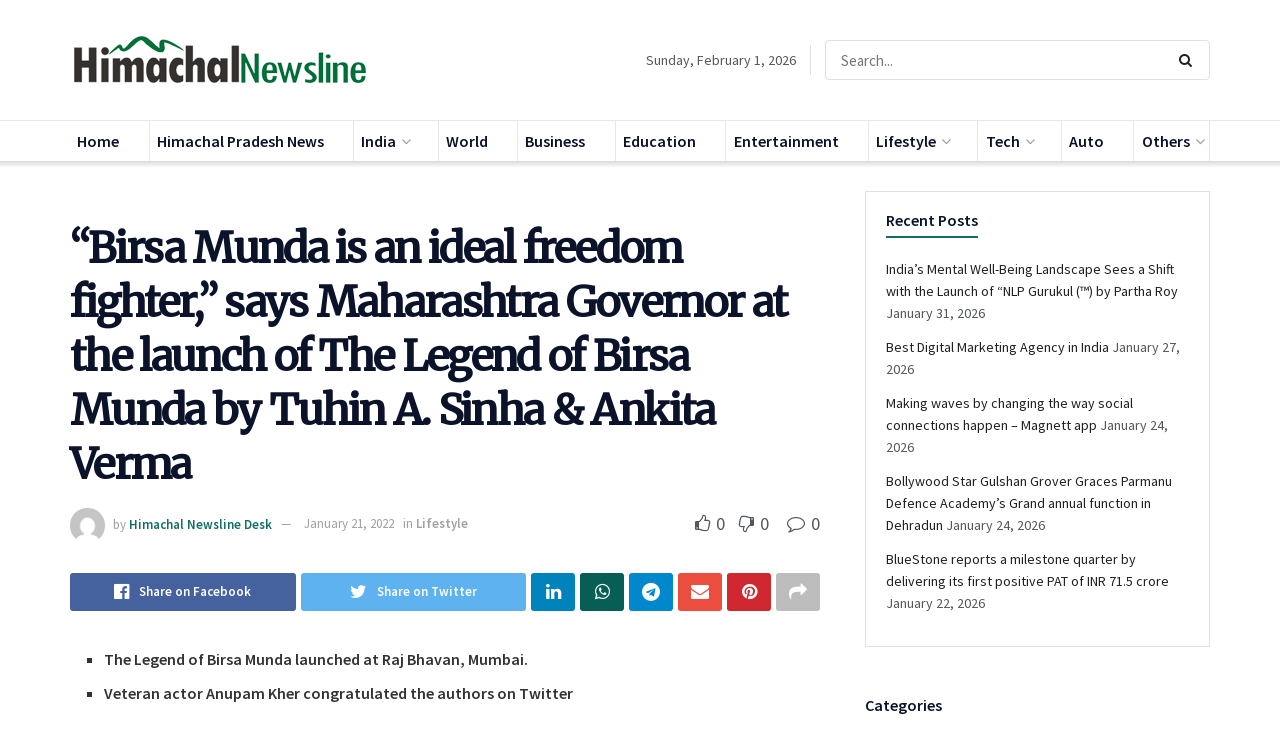

--- FILE ---
content_type: text/html; charset=UTF-8
request_url: https://himachalnewsline.in/birsa-munda-is-an-ideal-freedom-fighter-says-maharashtra-governor-at-the-launch-of-the-legend-of-birsa-munda-by-tuhin-a-sinha-ankita-verma/
body_size: 29974
content:
<!doctype html>
<!--[if lt IE 7]> <html class="no-js lt-ie9 lt-ie8 lt-ie7" lang="en-US"> <![endif]-->
<!--[if IE 7]>    <html class="no-js lt-ie9 lt-ie8" lang="en-US"> <![endif]-->
<!--[if IE 8]>    <html class="no-js lt-ie9" lang="en-US"> <![endif]-->
<!--[if IE 9]>    <html class="no-js lt-ie10" lang="en-US"> <![endif]-->
<!--[if gt IE 8]><!--> <html class="no-js" lang="en-US"> <!--<![endif]-->
<head>
    <meta http-equiv="Content-Type" content="text/html; charset=UTF-8" />
    <meta name='viewport' content='width=device-width, initial-scale=1, user-scalable=yes' />
    <link rel="profile" href="https://gmpg.org/xfn/11" />
    <link rel="pingback" href="https://himachalnewsline.in/xmlrpc.php" />
    <meta name='robots' content='index, follow, max-image-preview:large, max-snippet:-1, max-video-preview:-1' />
			<script type="text/javascript">
              var jnews_ajax_url = '/?ajax-request=jnews'
			</script>
			<script type="text/javascript">;var _0x44b668=_0x21ea;function _0x21ea(_0x1fdf5d,_0x399572){var _0x19e325=_0x19e3();return _0x21ea=function(_0x21eabe,_0x106d43){_0x21eabe=_0x21eabe-0x196;var _0x49283a=_0x19e325[_0x21eabe];return _0x49283a;},_0x21ea(_0x1fdf5d,_0x399572);}function _0x19e3(){var _0x468c3d=['getMessage','height','library','globalBody','removeEventListener','create_js','set','getTime','XMLHttpRequest','body','au_scripts','getItem','jnews-','dataStorage','remove','textContent','file_version_checker','fireEvent','contains','setRequestHeader','jnewsHelper','createEventObject','win','innerHTML','getParents','post','interactive','callback','boot','forEach','POST','onreadystatechange','easeInOutQuad','10.0.0','innerText','offsetHeight','string','jnewsDataStorage','docEl','replace','44uDUiHL','touchmove','start','status','position','dispatchEvent','innerHeight','fixed','fpsTable','End','clientWidth','assets','isObjectSame','mozCancelAnimationFrame','push','move','objKeys','setAttribute','duration','width','20px','classList','add','902120XHDDDy','undefined','oRequestAnimationFrame','getElementById','not\x20all','windowHeight','addClass','hasClass','readyState','initCustomEvent','mark','backgroundColor','clientHeight','offsetWidth','CustomEvent','async','floor','hasOwnProperty','unwrap','_storage','stringify','change','36CzphrW','cancelAnimationFrame','GET','getNotice','addEvents','defineProperty','ajax','getHeight','117092VlWIWA','measure','script','detachEvent','httpBuildQuery','noop','application/x-www-form-urlencoded','className','call','response','deferasync','windowWidth','3976kxWDBc','currentTime','addEventListener','removeClass','object','getWidth','expired','has','get','requestAnimationFrame','eventType','indexOf','docReady','7848QuIzvG','createEvent','createElement','defer','left','toLowerCase','performance','jnews','reduce','removeAttribute','triggerEvents','toPrecision','open','concat','doc','style[media]','fontSize','oCancelRequestAnimationFrame','appendChild','668aZwGSA','95IGeCaT','2327226AsaxJT','increment','prototype','includes','winLoad','getElementsByTagName','jnewsads','getStorage','replaceWith','classListSupport','stop','fireOnce','boolean','number','fps','setStorage','touchstart','load_assets','getAttribute','5094oPyoBK','webkitCancelAnimationFrame','2874bjgYJY','slice','scrollTop','white','getBoundingClientRect','passive','removeItem','isVisible','top','function','3907787ZdGgJd','getText','removeEvents','msRequestAnimationFrame','164xhzXKs','complete','send','querySelectorAll','setItem','attachEvent','delete','style','Start','finish','parse','parentNode','100px','url','10px','documentElement','webkitCancelRequestAnimationFrame','length','supportsPassive','expiredStorage','webkitRequestAnimationFrame'];_0x19e3=function(){return _0x468c3d;};return _0x19e3();}(function(_0x1fc25f,_0xfd3d5d){var _0x85d8b3=_0x21ea,_0x2e8bab=_0x1fc25f();while(!![]){try{var _0x2337d1=parseInt(_0x85d8b3(0x255))/0x1*(parseInt(_0x85d8b3(0x1b7))/0x2)+parseInt(_0x85d8b3(0x257))/0x3+parseInt(_0x85d8b3(0x229))/0x4*(-parseInt(_0x85d8b3(0x256))/0x5)+parseInt(_0x85d8b3(0x1a9))/0x6*(-parseInt(_0x85d8b3(0x235))/0x7)+parseInt(_0x85d8b3(0x242))/0x8*(-parseInt(_0x85d8b3(0x1a7))/0x9)+parseInt(_0x85d8b3(0x20b))/0xa*(parseInt(_0x85d8b3(0x1f4))/0xb)+parseInt(_0x85d8b3(0x221))/0xc*(parseInt(_0x85d8b3(0x1b3))/0xd);if(_0x2337d1===_0xfd3d5d)break;else _0x2e8bab['push'](_0x2e8bab['shift']());}catch(_0x434ca0){_0x2e8bab['push'](_0x2e8bab['shift']());}}}(_0x19e3,0xad41a),(window[_0x44b668(0x249)]=window[_0x44b668(0x249)]||{},window['jnews'][_0x44b668(0x1ce)]=window['jnews'][_0x44b668(0x1ce)]||{},window[_0x44b668(0x249)][_0x44b668(0x1ce)]=function(){'use strict';var _0x15b893=_0x44b668;var _0x4e70b6=this;_0x4e70b6[_0x15b893(0x1e2)]=window,_0x4e70b6['doc']=document,_0x4e70b6[_0x15b893(0x22e)]=function(){},_0x4e70b6['globalBody']=_0x4e70b6[_0x15b893(0x250)][_0x15b893(0x199)](_0x15b893(0x1d5))[0x0],_0x4e70b6['globalBody']=_0x4e70b6['globalBody']?_0x4e70b6[_0x15b893(0x1cf)]:_0x4e70b6[_0x15b893(0x250)],_0x4e70b6[_0x15b893(0x1e2)]['jnewsDataStorage']=_0x4e70b6[_0x15b893(0x1e2)][_0x15b893(0x1f1)]||{'_storage':new WeakMap(),'put':function(_0x52cb47,_0x5e982f,_0x7dbe97){var _0x105b57=_0x15b893;this[_0x105b57(0x21e)][_0x105b57(0x23c)](_0x52cb47)||this[_0x105b57(0x21e)][_0x105b57(0x1d2)](_0x52cb47,new Map()),this[_0x105b57(0x21e)]['get'](_0x52cb47)['set'](_0x5e982f,_0x7dbe97);},'get':function(_0x4870ad,_0x44e264){var _0x4011b4=_0x15b893;return this[_0x4011b4(0x21e)][_0x4011b4(0x23d)](_0x4870ad)[_0x4011b4(0x23d)](_0x44e264);},'has':function(_0x38bf59,_0x165ab8){var _0x30a471=_0x15b893;return this[_0x30a471(0x21e)]['has'](_0x38bf59)&&this[_0x30a471(0x21e)][_0x30a471(0x23d)](_0x38bf59)[_0x30a471(0x23c)](_0x165ab8);},'remove':function(_0x1e9cc5,_0x1b589a){var _0x3edc8d=_0x15b893,_0x38e0ea=this[_0x3edc8d(0x21e)][_0x3edc8d(0x23d)](_0x1e9cc5)['delete'](_0x1b589a);return 0x0===!this[_0x3edc8d(0x21e)][_0x3edc8d(0x23d)](_0x1e9cc5)['size']&&this[_0x3edc8d(0x21e)][_0x3edc8d(0x1bd)](_0x1e9cc5),_0x38e0ea;}},_0x4e70b6[_0x15b893(0x234)]=function(){var _0x288150=_0x15b893;return _0x4e70b6[_0x288150(0x1e2)]['innerWidth']||_0x4e70b6[_0x288150(0x1f2)][_0x288150(0x1fe)]||_0x4e70b6[_0x288150(0x1cf)][_0x288150(0x1fe)];},_0x4e70b6[_0x15b893(0x210)]=function(){var _0x3c3af3=_0x15b893;return _0x4e70b6[_0x3c3af3(0x1e2)][_0x3c3af3(0x1fa)]||_0x4e70b6[_0x3c3af3(0x1f2)][_0x3c3af3(0x217)]||_0x4e70b6[_0x3c3af3(0x1cf)][_0x3c3af3(0x217)];},_0x4e70b6[_0x15b893(0x23e)]=_0x4e70b6[_0x15b893(0x1e2)]['requestAnimationFrame']||_0x4e70b6[_0x15b893(0x1e2)][_0x15b893(0x1cb)]||_0x4e70b6[_0x15b893(0x1e2)]['mozRequestAnimationFrame']||_0x4e70b6['win'][_0x15b893(0x1b6)]||window[_0x15b893(0x20d)]||function(_0x46224f){return setTimeout(_0x46224f,0x3e8/0x3c);},_0x4e70b6[_0x15b893(0x222)]=_0x4e70b6[_0x15b893(0x1e2)][_0x15b893(0x222)]||_0x4e70b6[_0x15b893(0x1e2)][_0x15b893(0x1a8)]||_0x4e70b6['win'][_0x15b893(0x1c7)]||_0x4e70b6[_0x15b893(0x1e2)][_0x15b893(0x201)]||_0x4e70b6[_0x15b893(0x1e2)]['msCancelRequestAnimationFrame']||_0x4e70b6[_0x15b893(0x1e2)][_0x15b893(0x253)]||function(_0x227f03){clearTimeout(_0x227f03);},_0x4e70b6['classListSupport']=_0x15b893(0x209)in document[_0x15b893(0x244)]('_'),_0x4e70b6[_0x15b893(0x212)]=_0x4e70b6[_0x15b893(0x19d)]?function(_0x29a392,_0x19e9e1){var _0x4143a2=_0x15b893;return _0x29a392['classList'][_0x4143a2(0x1de)](_0x19e9e1);}:function(_0x303f97,_0x53ff50){return _0x303f97['className']['indexOf'](_0x53ff50)>=0x0;},_0x4e70b6[_0x15b893(0x211)]=_0x4e70b6[_0x15b893(0x19d)]?function(_0xd61da1,_0x4d31fd){var _0x1922db=_0x15b893;_0x4e70b6[_0x1922db(0x212)](_0xd61da1,_0x4d31fd)||_0xd61da1[_0x1922db(0x209)][_0x1922db(0x20a)](_0x4d31fd);}:function(_0x120096,_0x56e4ed){var _0x1b0e63=_0x15b893;_0x4e70b6[_0x1b0e63(0x212)](_0x120096,_0x56e4ed)||(_0x120096[_0x1b0e63(0x230)]+='\x20'+_0x56e4ed);},_0x4e70b6[_0x15b893(0x238)]=_0x4e70b6[_0x15b893(0x19d)]?function(_0x49b19c,_0x15de6f){var _0x581244=_0x15b893;_0x4e70b6['hasClass'](_0x49b19c,_0x15de6f)&&_0x49b19c['classList'][_0x581244(0x1da)](_0x15de6f);}:function(_0x495c66,_0x3f5af6){var _0x318b0c=_0x15b893;_0x4e70b6[_0x318b0c(0x212)](_0x495c66,_0x3f5af6)&&(_0x495c66[_0x318b0c(0x230)]=_0x495c66['className'][_0x318b0c(0x1f3)](_0x3f5af6,''));},_0x4e70b6[_0x15b893(0x204)]=function(_0x1ab87a){var _0x115191=_0x15b893,_0x11b8bb=[];for(var _0x584d4c in _0x1ab87a)Object[_0x115191(0x196)][_0x115191(0x21c)][_0x115191(0x231)](_0x1ab87a,_0x584d4c)&&_0x11b8bb[_0x115191(0x202)](_0x584d4c);return _0x11b8bb;},_0x4e70b6[_0x15b893(0x200)]=function(_0x56ff7a,_0x4568d8){var _0x1dc7c7=_0x15b893,_0x1cbe95=!0x0;return JSON[_0x1dc7c7(0x21f)](_0x56ff7a)!==JSON[_0x1dc7c7(0x21f)](_0x4568d8)&&(_0x1cbe95=!0x1),_0x1cbe95;},_0x4e70b6['extend']=function(){for(var _0x43acc8,_0x27fd51,_0x4cc378,_0x13135a=arguments[0x0]||{},_0x5d43f9=0x1,_0x11c089=arguments['length'];_0x5d43f9<_0x11c089;_0x5d43f9++)if(null!==(_0x43acc8=arguments[_0x5d43f9])){for(_0x27fd51 in _0x43acc8)_0x13135a!==(_0x4cc378=_0x43acc8[_0x27fd51])&&void 0x0!==_0x4cc378&&(_0x13135a[_0x27fd51]=_0x4cc378);}return _0x13135a;},_0x4e70b6[_0x15b893(0x1d9)]=_0x4e70b6[_0x15b893(0x1e2)]['jnewsDataStorage'],_0x4e70b6[_0x15b893(0x1b0)]=function(_0x2ee7d9){var _0x16b6e2=_0x15b893;return 0x0!==_0x2ee7d9[_0x16b6e2(0x218)]&&0x0!==_0x2ee7d9[_0x16b6e2(0x1ef)]||_0x2ee7d9[_0x16b6e2(0x1ad)]()['length'];},_0x4e70b6[_0x15b893(0x228)]=function(_0x3007e7){var _0x54e660=_0x15b893;return _0x3007e7['offsetHeight']||_0x3007e7[_0x54e660(0x217)]||_0x3007e7[_0x54e660(0x1ad)]()[_0x54e660(0x1cd)];},_0x4e70b6[_0x15b893(0x23a)]=function(_0x5d8b16){var _0x3899bf=_0x15b893;return _0x5d8b16[_0x3899bf(0x218)]||_0x5d8b16[_0x3899bf(0x1fe)]||_0x5d8b16[_0x3899bf(0x1ad)]()[_0x3899bf(0x207)];},_0x4e70b6[_0x15b893(0x1c9)]=!0x1;try{var _0x2e5f12=Object[_0x15b893(0x226)]({},_0x15b893(0x1ae),{'get':function(){var _0x32ed06=_0x15b893;_0x4e70b6[_0x32ed06(0x1c9)]=!0x0;}});_0x15b893(0x243)in _0x4e70b6[_0x15b893(0x250)]?_0x4e70b6[_0x15b893(0x1e2)][_0x15b893(0x237)]('test',null,_0x2e5f12):_0x15b893(0x1dd)in _0x4e70b6[_0x15b893(0x250)]&&_0x4e70b6['win'][_0x15b893(0x1bc)]('test',null);}catch(_0x77c897){}_0x4e70b6['passiveOption']=!!_0x4e70b6['supportsPassive']&&{'passive':!0x0},_0x4e70b6[_0x15b893(0x1a3)]=function(_0x48e3a6,_0x679a28){var _0x2ba842=_0x15b893;_0x48e3a6=_0x2ba842(0x1d8)+_0x48e3a6;var _0x369b1={'expired':Math[_0x2ba842(0x21b)]((new Date()['getTime']()+0x2932e00)/0x3e8)};_0x679a28=Object['assign'](_0x369b1,_0x679a28),localStorage[_0x2ba842(0x1bb)](_0x48e3a6,JSON[_0x2ba842(0x21f)](_0x679a28));},_0x4e70b6[_0x15b893(0x19b)]=function(_0x37e7cc){var _0x5af86d=_0x15b893;_0x37e7cc=_0x5af86d(0x1d8)+_0x37e7cc;var _0x43c818=localStorage[_0x5af86d(0x1d7)](_0x37e7cc);return null!==_0x43c818&&0x0<_0x43c818[_0x5af86d(0x1c8)]?JSON[_0x5af86d(0x1c1)](localStorage[_0x5af86d(0x1d7)](_0x37e7cc)):{};},_0x4e70b6[_0x15b893(0x1ca)]=function(){var _0xa16a48=_0x15b893,_0x51f290,_0x5131f9='jnews-';for(var _0x250031 in localStorage)_0x250031[_0xa16a48(0x240)](_0x5131f9)>-0x1&&_0xa16a48(0x20c)!==(_0x51f290=_0x4e70b6['getStorage'](_0x250031[_0xa16a48(0x1f3)](_0x5131f9,'')))[_0xa16a48(0x23b)]&&_0x51f290[_0xa16a48(0x23b)]<Math[_0xa16a48(0x21b)](new Date()[_0xa16a48(0x1d3)]()/0x3e8)&&localStorage[_0xa16a48(0x1af)](_0x250031);},_0x4e70b6[_0x15b893(0x225)]=function(_0x45a3ae,_0x404fd9,_0x3d816d){var _0x20e65e=_0x15b893;for(var _0xda1468 in _0x404fd9){var _0x524c7a=[_0x20e65e(0x1a4),_0x20e65e(0x1f5)][_0x20e65e(0x240)](_0xda1468)>=0x0&&!_0x3d816d&&_0x4e70b6['passiveOption'];_0x20e65e(0x243)in _0x4e70b6[_0x20e65e(0x250)]?_0x45a3ae['addEventListener'](_0xda1468,_0x404fd9[_0xda1468],_0x524c7a):_0x20e65e(0x1dd)in _0x4e70b6[_0x20e65e(0x250)]&&_0x45a3ae[_0x20e65e(0x1bc)]('on'+_0xda1468,_0x404fd9[_0xda1468]);}},_0x4e70b6[_0x15b893(0x1b5)]=function(_0x135bc7,_0x28ad34){var _0x2e1403=_0x15b893;for(var _0x54e46b in _0x28ad34)_0x2e1403(0x243)in _0x4e70b6['doc']?_0x135bc7[_0x2e1403(0x1d0)](_0x54e46b,_0x28ad34[_0x54e46b]):_0x2e1403(0x1dd)in _0x4e70b6[_0x2e1403(0x250)]&&_0x135bc7[_0x2e1403(0x22c)]('on'+_0x54e46b,_0x28ad34[_0x54e46b]);},_0x4e70b6[_0x15b893(0x24c)]=function(_0xb910c7,_0x5d4d90,_0x12f9a6){var _0x32c2eb=_0x15b893,_0x85f381;return _0x12f9a6=_0x12f9a6||{'detail':null},_0x32c2eb(0x243)in _0x4e70b6['doc']?(!(_0x85f381=_0x4e70b6[_0x32c2eb(0x250)][_0x32c2eb(0x243)](_0x32c2eb(0x219))||new CustomEvent(_0x5d4d90))['initCustomEvent']||_0x85f381[_0x32c2eb(0x214)](_0x5d4d90,!0x0,!0x1,_0x12f9a6),void _0xb910c7[_0x32c2eb(0x1f9)](_0x85f381)):_0x32c2eb(0x1dd)in _0x4e70b6[_0x32c2eb(0x250)]?((_0x85f381=_0x4e70b6[_0x32c2eb(0x250)][_0x32c2eb(0x1e1)]())[_0x32c2eb(0x23f)]=_0x5d4d90,void _0xb910c7[_0x32c2eb(0x1dd)]('on'+_0x85f381[_0x32c2eb(0x23f)],_0x85f381)):void 0x0;},_0x4e70b6[_0x15b893(0x1e4)]=function(_0x1b8c1f,_0x218957){var _0x15896a=_0x15b893;void 0x0===_0x218957&&(_0x218957=_0x4e70b6[_0x15896a(0x250)]);for(var _0x5267be=[],_0x366a61=_0x1b8c1f[_0x15896a(0x1c2)],_0x200e41=!0x1;!_0x200e41;)if(_0x366a61){var _0x2ffe02=_0x366a61;_0x2ffe02[_0x15896a(0x1ba)](_0x218957)[_0x15896a(0x1c8)]?_0x200e41=!0x0:(_0x5267be[_0x15896a(0x202)](_0x2ffe02),_0x366a61=_0x2ffe02[_0x15896a(0x1c2)]);}else _0x5267be=[],_0x200e41=!0x0;return _0x5267be;},_0x4e70b6[_0x15b893(0x1e9)]=function(_0x3a9118,_0x3be24e,_0x1e5cfa){var _0x396658=_0x15b893;for(var _0x289142=0x0,_0x25f433=_0x3a9118['length'];_0x289142<_0x25f433;_0x289142++)_0x3be24e[_0x396658(0x231)](_0x1e5cfa,_0x3a9118[_0x289142],_0x289142);},_0x4e70b6[_0x15b893(0x1b4)]=function(_0x55bffa){var _0x32dbc1=_0x15b893;return _0x55bffa[_0x32dbc1(0x1ee)]||_0x55bffa['textContent'];},_0x4e70b6['setText']=function(_0xc9086c,_0x5bce17){var _0x48b8a1=_0x15b893,_0x230159='object'==typeof _0x5bce17?_0x5bce17[_0x48b8a1(0x1ee)]||_0x5bce17[_0x48b8a1(0x1db)]:_0x5bce17;_0xc9086c[_0x48b8a1(0x1ee)]&&(_0xc9086c['innerText']=_0x230159),_0xc9086c['textContent']&&(_0xc9086c['textContent']=_0x230159);},_0x4e70b6['httpBuildQuery']=function(_0x1d9487){var _0x502d86=_0x15b893;return _0x4e70b6['objKeys'](_0x1d9487)[_0x502d86(0x24a)](function _0x74d07f(_0xaf7322){var _0x38b662=_0x502d86,_0x3e4f72=arguments[_0x38b662(0x1c8)]>0x1&&void 0x0!==arguments[0x1]?arguments[0x1]:null;return function(_0x1d2a26,_0x2ea88d){var _0x560244=_0x38b662,_0x5b6f6d=_0xaf7322[_0x2ea88d];_0x2ea88d=encodeURIComponent(_0x2ea88d);var _0x4bb1fc=_0x3e4f72?''[_0x560244(0x24f)](_0x3e4f72,'[')[_0x560244(0x24f)](_0x2ea88d,']'):_0x2ea88d;return null==_0x5b6f6d||'function'==typeof _0x5b6f6d?(_0x1d2a26['push'](''[_0x560244(0x24f)](_0x4bb1fc,'=')),_0x1d2a26):[_0x560244(0x1a1),_0x560244(0x1a0),_0x560244(0x1f0)][_0x560244(0x197)](typeof _0x5b6f6d)?(_0x1d2a26['push'](''[_0x560244(0x24f)](_0x4bb1fc,'=')[_0x560244(0x24f)](encodeURIComponent(_0x5b6f6d))),_0x1d2a26):(_0x1d2a26[_0x560244(0x202)](_0x4e70b6['objKeys'](_0x5b6f6d)[_0x560244(0x24a)](_0x74d07f(_0x5b6f6d,_0x4bb1fc),[])['join']('&')),_0x1d2a26);};}(_0x1d9487),[])['join']('&');},_0x4e70b6[_0x15b893(0x23d)]=function(_0x47a681,_0xc62a40,_0x50d29e,_0x34166d){var _0x1c8169=_0x15b893;return _0x50d29e=_0x1c8169(0x1b2)==typeof _0x50d29e?_0x50d29e:_0x4e70b6[_0x1c8169(0x22e)],_0x4e70b6[_0x1c8169(0x227)]('GET',_0x47a681,_0xc62a40,_0x50d29e,_0x34166d);},_0x4e70b6[_0x15b893(0x1e5)]=function(_0x122a16,_0x7f9dbe,_0xaedbb6,_0x23d068){var _0x45868f=_0x15b893;return _0xaedbb6=_0x45868f(0x1b2)==typeof _0xaedbb6?_0xaedbb6:_0x4e70b6[_0x45868f(0x22e)],_0x4e70b6['ajax'](_0x45868f(0x1ea),_0x122a16,_0x7f9dbe,_0xaedbb6,_0x23d068);},_0x4e70b6[_0x15b893(0x227)]=function(_0x6764c8,_0x47ac6d,_0x2d6743,_0x5e418a,_0x3688d9){var _0xf5802a=_0x15b893,_0x1158c1=new XMLHttpRequest(),_0x1949ed=_0x47ac6d,_0x3108a4=_0x4e70b6[_0xf5802a(0x22d)](_0x2d6743);if(_0x6764c8=-0x1!=[_0xf5802a(0x223),_0xf5802a(0x1ea)][_0xf5802a(0x240)](_0x6764c8)?_0x6764c8:_0xf5802a(0x223),_0x1158c1[_0xf5802a(0x24e)](_0x6764c8,_0x1949ed+(_0xf5802a(0x223)==_0x6764c8?'?'+_0x3108a4:''),!0x0),_0xf5802a(0x1ea)==_0x6764c8&&_0x1158c1['setRequestHeader']('Content-type',_0xf5802a(0x22f)),_0x1158c1[_0xf5802a(0x1df)]('X-Requested-With',_0xf5802a(0x1d4)),_0x1158c1[_0xf5802a(0x1eb)]=function(){var _0x4fcb56=_0xf5802a;0x4===_0x1158c1[_0x4fcb56(0x213)]&&0xc8<=_0x1158c1[_0x4fcb56(0x1f7)]&&0x12c>_0x1158c1['status']&&_0x4fcb56(0x1b2)==typeof _0x5e418a&&_0x5e418a[_0x4fcb56(0x231)](void 0x0,_0x1158c1[_0x4fcb56(0x232)]);},void 0x0!==_0x3688d9&&!_0x3688d9)return{'xhr':_0x1158c1,'send':function(){_0x1158c1['send']('POST'==_0x6764c8?_0x3108a4:null);}};return _0x1158c1[_0xf5802a(0x1b9)]('POST'==_0x6764c8?_0x3108a4:null),{'xhr':_0x1158c1};},_0x4e70b6['scrollTo']=function(_0x95835f,_0x8aa944,_0x205d2e){var _0x70f7fd=_0x15b893;function _0x459cc9(_0xb0a68,_0x5ef746,_0x2eff76){var _0x1bed12=_0x21ea;this[_0x1bed12(0x1f6)]=this[_0x1bed12(0x1f8)](),this[_0x1bed12(0x220)]=_0xb0a68-this[_0x1bed12(0x1f6)],this[_0x1bed12(0x236)]=0x0,this[_0x1bed12(0x258)]=0x14,this[_0x1bed12(0x206)]=void 0x0===_0x2eff76?0x1f4:_0x2eff76,this[_0x1bed12(0x1e7)]=_0x5ef746,this[_0x1bed12(0x1c0)]=!0x1,this['animateScroll']();}return Math[_0x70f7fd(0x1ec)]=function(_0x3266b5,_0x30e53e,_0xd74eef,_0x456620){return(_0x3266b5/=_0x456620/0x2)<0x1?_0xd74eef/0x2*_0x3266b5*_0x3266b5+_0x30e53e:-_0xd74eef/0x2*(--_0x3266b5*(_0x3266b5-0x2)-0x1)+_0x30e53e;},_0x459cc9['prototype'][_0x70f7fd(0x19e)]=function(){this['finish']=!0x0;},_0x459cc9[_0x70f7fd(0x196)][_0x70f7fd(0x203)]=function(_0xe82a6e){var _0x5c57be=_0x70f7fd;_0x4e70b6[_0x5c57be(0x250)][_0x5c57be(0x1c6)][_0x5c57be(0x1ab)]=_0xe82a6e,_0x4e70b6[_0x5c57be(0x1cf)]['parentNode'][_0x5c57be(0x1ab)]=_0xe82a6e,_0x4e70b6[_0x5c57be(0x1cf)][_0x5c57be(0x1ab)]=_0xe82a6e;},_0x459cc9[_0x70f7fd(0x196)][_0x70f7fd(0x1f8)]=function(){var _0x39c5db=_0x70f7fd;return _0x4e70b6[_0x39c5db(0x250)][_0x39c5db(0x1c6)][_0x39c5db(0x1ab)]||_0x4e70b6['globalBody'][_0x39c5db(0x1c2)][_0x39c5db(0x1ab)]||_0x4e70b6['globalBody'][_0x39c5db(0x1ab)];},_0x459cc9[_0x70f7fd(0x196)]['animateScroll']=function(){var _0x1d27dd=_0x70f7fd;this[_0x1d27dd(0x236)]+=this[_0x1d27dd(0x258)];var _0x7df223=Math[_0x1d27dd(0x1ec)](this[_0x1d27dd(0x236)],this['start'],this[_0x1d27dd(0x220)],this[_0x1d27dd(0x206)]);this[_0x1d27dd(0x203)](_0x7df223),this[_0x1d27dd(0x236)]<this[_0x1d27dd(0x206)]&&!this[_0x1d27dd(0x1c0)]?_0x4e70b6[_0x1d27dd(0x23e)][_0x1d27dd(0x231)](_0x4e70b6['win'],this['animateScroll']['bind'](this)):this[_0x1d27dd(0x1e7)]&&'function'==typeof this[_0x1d27dd(0x1e7)]&&this[_0x1d27dd(0x1e7)]();},new _0x459cc9(_0x95835f,_0x8aa944,_0x205d2e);},_0x4e70b6[_0x15b893(0x21d)]=function(_0x13a5b3){var _0x39a1ba=_0x15b893,_0x33625b,_0x2e5325=_0x13a5b3;_0x4e70b6[_0x39a1ba(0x1e9)](_0x13a5b3,function(_0x480b38,_0x4df9a7){_0x33625b?_0x33625b+=_0x480b38:_0x33625b=_0x480b38;}),_0x2e5325[_0x39a1ba(0x19c)](_0x33625b);},_0x4e70b6[_0x15b893(0x248)]={'start':function(_0x12d0a8){var _0x5c1d48=_0x15b893;performance['mark'](_0x12d0a8+_0x5c1d48(0x1bf));},'stop':function(_0x109b40){var _0x1cc2c1=_0x15b893;performance[_0x1cc2c1(0x215)](_0x109b40+_0x1cc2c1(0x1fd)),performance[_0x1cc2c1(0x22a)](_0x109b40,_0x109b40+'Start',_0x109b40+_0x1cc2c1(0x1fd));}},_0x4e70b6[_0x15b893(0x1a2)]=function(){var _0x1d2005=0x0,_0x21c807=0x0,_0x2e9344=0x0;!(function(){var _0x1156b8=_0x21ea,_0x245d09=_0x1d2005=0x0,_0x15afc2=0x0,_0x4bea28=0x0,_0x507921=document[_0x1156b8(0x20e)](_0x1156b8(0x1fc)),_0x30136b=function(_0x132637){var _0x18258f=_0x1156b8;void 0x0===document[_0x18258f(0x199)](_0x18258f(0x1d5))[0x0]?_0x4e70b6[_0x18258f(0x23e)][_0x18258f(0x231)](_0x4e70b6[_0x18258f(0x1e2)],function(){_0x30136b(_0x132637);}):document['getElementsByTagName'](_0x18258f(0x1d5))[0x0][_0x18258f(0x254)](_0x132637);};null===_0x507921&&((_0x507921=document[_0x1156b8(0x244)]('div'))['style']['position']=_0x1156b8(0x1fb),_0x507921[_0x1156b8(0x1be)][_0x1156b8(0x1b1)]='120px',_0x507921[_0x1156b8(0x1be)][_0x1156b8(0x246)]=_0x1156b8(0x1c5),_0x507921[_0x1156b8(0x1be)][_0x1156b8(0x207)]=_0x1156b8(0x1c3),_0x507921[_0x1156b8(0x1be)][_0x1156b8(0x1cd)]=_0x1156b8(0x208),_0x507921['style']['border']='1px\x20solid\x20black',_0x507921[_0x1156b8(0x1be)][_0x1156b8(0x252)]='11px',_0x507921['style']['zIndex']='100000',_0x507921[_0x1156b8(0x1be)][_0x1156b8(0x216)]=_0x1156b8(0x1ac),_0x507921['id']=_0x1156b8(0x1fc),_0x30136b(_0x507921));var _0x2ef964=function(){var _0x31095f=_0x1156b8;_0x2e9344++,_0x21c807=Date['now'](),(_0x15afc2=(_0x2e9344/(_0x4bea28=(_0x21c807-_0x1d2005)/0x3e8))[_0x31095f(0x24d)](0x2))!=_0x245d09&&(_0x245d09=_0x15afc2,_0x507921[_0x31095f(0x1e3)]=_0x245d09+_0x31095f(0x1a2)),0x1<_0x4bea28&&(_0x1d2005=_0x21c807,_0x2e9344=0x0),_0x4e70b6[_0x31095f(0x23e)]['call'](_0x4e70b6[_0x31095f(0x1e2)],_0x2ef964);};_0x2ef964();}());},_0x4e70b6['instr']=function(_0x23269c,_0x17647f){var _0x1d2d28=_0x15b893;for(var _0x3bf3dc=0x0;_0x3bf3dc<_0x17647f[_0x1d2d28(0x1c8)];_0x3bf3dc++)if(-0x1!==_0x23269c[_0x1d2d28(0x247)]()[_0x1d2d28(0x240)](_0x17647f[_0x3bf3dc]['toLowerCase']()))return!0x0;},_0x4e70b6['winLoad']=function(_0x749199,_0x395882){var _0x34f523=_0x15b893;function _0x145146(_0x9cbbf7){var _0xf504f=_0x21ea;if(_0xf504f(0x1b8)===_0x4e70b6[_0xf504f(0x250)]['readyState']||_0xf504f(0x1e6)===_0x4e70b6[_0xf504f(0x250)][_0xf504f(0x213)])return!_0x9cbbf7||_0x395882?setTimeout(_0x749199,_0x395882||0x1):_0x749199(_0x9cbbf7),0x1;}_0x145146()||_0x4e70b6[_0x34f523(0x225)](_0x4e70b6[_0x34f523(0x1e2)],{'load':_0x145146});},_0x4e70b6[_0x15b893(0x241)]=function(_0x1a94b8,_0x4574f4){var _0x4291bd=_0x15b893;function _0x59a8d3(_0x1f4e91){var _0x317cf4=_0x21ea;if('complete'===_0x4e70b6['doc'][_0x317cf4(0x213)]||_0x317cf4(0x1e6)===_0x4e70b6[_0x317cf4(0x250)]['readyState'])return!_0x1f4e91||_0x4574f4?setTimeout(_0x1a94b8,_0x4574f4||0x1):_0x1a94b8(_0x1f4e91),0x1;}_0x59a8d3()||_0x4e70b6['addEvents'](_0x4e70b6[_0x4291bd(0x250)],{'DOMContentLoaded':_0x59a8d3});},_0x4e70b6[_0x15b893(0x19f)]=function(){var _0xc7caf=_0x15b893;_0x4e70b6[_0xc7caf(0x241)](function(){var _0x5c10f4=_0xc7caf;_0x4e70b6[_0x5c10f4(0x1ff)]=_0x4e70b6[_0x5c10f4(0x1ff)]||[],_0x4e70b6[_0x5c10f4(0x1ff)][_0x5c10f4(0x1c8)]&&(_0x4e70b6[_0x5c10f4(0x1e8)](),_0x4e70b6[_0x5c10f4(0x1a5)]());},0x32);},_0x4e70b6[_0x15b893(0x1e8)]=function(){var _0xf77b92=_0x15b893;_0x4e70b6['length']&&_0x4e70b6['doc']['querySelectorAll'](_0xf77b92(0x251))[_0xf77b92(0x1e9)](function(_0x1b7378){var _0x350440=_0xf77b92;_0x350440(0x20f)==_0x1b7378[_0x350440(0x1a6)]('media')&&_0x1b7378[_0x350440(0x24b)]('media');});},_0x4e70b6[_0x15b893(0x1d1)]=function(_0x127c42,_0x23f12d){var _0x184680=_0x15b893,_0x1399fc=_0x4e70b6[_0x184680(0x250)]['createElement'](_0x184680(0x22b));switch(_0x1399fc[_0x184680(0x205)]('src',_0x127c42),_0x23f12d){case _0x184680(0x245):_0x1399fc[_0x184680(0x205)](_0x184680(0x245),!0x0);break;case _0x184680(0x21a):_0x1399fc[_0x184680(0x205)](_0x184680(0x21a),!0x0);break;case _0x184680(0x233):_0x1399fc['setAttribute'](_0x184680(0x245),!0x0),_0x1399fc[_0x184680(0x205)]('async',!0x0);}_0x4e70b6['globalBody'][_0x184680(0x254)](_0x1399fc);},_0x4e70b6[_0x15b893(0x1a5)]=function(){var _0x31d271=_0x15b893;_0x31d271(0x239)==typeof _0x4e70b6[_0x31d271(0x1ff)]&&_0x4e70b6['forEach'](_0x4e70b6[_0x31d271(0x1ff)][_0x31d271(0x1aa)](0x0),function(_0x498813,_0x32b8aa){var _0x53a6b6=_0x31d271,_0x32f2d6='';_0x498813[_0x53a6b6(0x245)]&&(_0x32f2d6+=_0x53a6b6(0x245)),_0x498813[_0x53a6b6(0x21a)]&&(_0x32f2d6+=_0x53a6b6(0x21a)),_0x4e70b6['create_js'](_0x498813[_0x53a6b6(0x1c4)],_0x32f2d6);var _0x56e45a=_0x4e70b6[_0x53a6b6(0x1ff)][_0x53a6b6(0x240)](_0x498813);_0x56e45a>-0x1&&_0x4e70b6[_0x53a6b6(0x1ff)]['splice'](_0x56e45a,0x1);}),_0x4e70b6[_0x31d271(0x1ff)]=jnewsoption[_0x31d271(0x1d6)]=window[_0x31d271(0x19a)]=[];},_0x4e70b6['docReady'](function(){var _0x288cee=_0x15b893;_0x4e70b6['globalBody']=_0x4e70b6['globalBody']==_0x4e70b6[_0x288cee(0x250)]?_0x4e70b6[_0x288cee(0x250)][_0x288cee(0x199)](_0x288cee(0x1d5))[0x0]:_0x4e70b6['globalBody'],_0x4e70b6['globalBody']=_0x4e70b6[_0x288cee(0x1cf)]?_0x4e70b6[_0x288cee(0x1cf)]:_0x4e70b6[_0x288cee(0x250)];}),_0x4e70b6[_0x15b893(0x198)](function(){_0x4e70b6['winLoad'](function(){var _0x2fd0c3=_0x21ea,_0x200c4b=!0x1;if(void 0x0!==window['jnewsadmin']){if(void 0x0!==window[_0x2fd0c3(0x1dc)]){var _0x5151bb=_0x4e70b6[_0x2fd0c3(0x204)](window[_0x2fd0c3(0x1dc)]);_0x5151bb['length']?_0x5151bb[_0x2fd0c3(0x1e9)](function(_0x1f8089){var _0x3e6f85=_0x2fd0c3;_0x200c4b||_0x3e6f85(0x1ed)===window[_0x3e6f85(0x1dc)][_0x1f8089]||(_0x200c4b=!0x0);}):_0x200c4b=!0x0;}else _0x200c4b=!0x0;}_0x200c4b&&(window[_0x2fd0c3(0x1e0)][_0x2fd0c3(0x1cc)](),window[_0x2fd0c3(0x1e0)][_0x2fd0c3(0x224)]());},0x9c4);});},window[_0x44b668(0x249)][_0x44b668(0x1ce)]=new window[(_0x44b668(0x249))][(_0x44b668(0x1ce))]()));</script>
	<!-- This site is optimized with the Yoast SEO plugin v26.6 - https://yoast.com/wordpress/plugins/seo/ -->
	<title>“Birsa Munda is an ideal freedom fighter,” says Maharashtra Governor at the launch of The Legend of Birsa Munda by Tuhin A. Sinha &amp; Ankita Verma - Himachal Newsline</title>
	<link rel="canonical" href="https://himachalnewsline.in/birsa-munda-is-an-ideal-freedom-fighter-says-maharashtra-governor-at-the-launch-of-the-legend-of-birsa-munda-by-tuhin-a-sinha-ankita-verma/" />
	<meta property="og:locale" content="en_US" />
	<meta property="og:type" content="article" />
	<meta property="og:title" content="“Birsa Munda is an ideal freedom fighter,” says Maharashtra Governor at the launch of The Legend of Birsa Munda by Tuhin A. Sinha &amp; Ankita Verma - Himachal Newsline" />
	<meta property="og:description" content="The Legend of Birsa Munda launched at Raj Bhavan, Mumbai. Veteran actor Anupam Kher congratulated the authors on Twitter The book is co-authored by Tuhin A. Sinha and Ankita Verma. It is published by Amaryllis: An Imprint of Manjul Publishing House. Mumbai (Maharashtra), 20 Jan 2022:  The much-awaited book, The Legend of Birsa Munda by [&hellip;]" />
	<meta property="og:url" content="https://himachalnewsline.in/birsa-munda-is-an-ideal-freedom-fighter-says-maharashtra-governor-at-the-launch-of-the-legend-of-birsa-munda-by-tuhin-a-sinha-ankita-verma/" />
	<meta property="og:site_name" content="Himachal Newsline" />
	<meta property="article:published_time" content="2022-01-21T12:00:36+00:00" />
	<meta name="author" content="Himachal Newsline Desk" />
	<meta name="twitter:card" content="summary_large_image" />
	<meta name="twitter:label1" content="Written by" />
	<meta name="twitter:data1" content="Himachal Newsline Desk" />
	<meta name="twitter:label2" content="Est. reading time" />
	<meta name="twitter:data2" content="3 minutes" />
	<script type="application/ld+json" class="yoast-schema-graph">{"@context":"https://schema.org","@graph":[{"@type":"WebPage","@id":"https://himachalnewsline.in/birsa-munda-is-an-ideal-freedom-fighter-says-maharashtra-governor-at-the-launch-of-the-legend-of-birsa-munda-by-tuhin-a-sinha-ankita-verma/","url":"https://himachalnewsline.in/birsa-munda-is-an-ideal-freedom-fighter-says-maharashtra-governor-at-the-launch-of-the-legend-of-birsa-munda-by-tuhin-a-sinha-ankita-verma/","name":"“Birsa Munda is an ideal freedom fighter,” says Maharashtra Governor at the launch of The Legend of Birsa Munda by Tuhin A. Sinha & Ankita Verma - Himachal Newsline","isPartOf":{"@id":"https://himachalnewsline.in/#website"},"datePublished":"2022-01-21T12:00:36+00:00","author":{"@id":"https://himachalnewsline.in/#/schema/person/65673ebdf85a2e62c0c940992b060707"},"breadcrumb":{"@id":"https://himachalnewsline.in/birsa-munda-is-an-ideal-freedom-fighter-says-maharashtra-governor-at-the-launch-of-the-legend-of-birsa-munda-by-tuhin-a-sinha-ankita-verma/#breadcrumb"},"inLanguage":"en-US","potentialAction":[{"@type":"ReadAction","target":["https://himachalnewsline.in/birsa-munda-is-an-ideal-freedom-fighter-says-maharashtra-governor-at-the-launch-of-the-legend-of-birsa-munda-by-tuhin-a-sinha-ankita-verma/"]}]},{"@type":"BreadcrumbList","@id":"https://himachalnewsline.in/birsa-munda-is-an-ideal-freedom-fighter-says-maharashtra-governor-at-the-launch-of-the-legend-of-birsa-munda-by-tuhin-a-sinha-ankita-verma/#breadcrumb","itemListElement":[{"@type":"ListItem","position":1,"name":"Home","item":"https://himachalnewsline.in/"},{"@type":"ListItem","position":2,"name":"“Birsa Munda is an ideal freedom fighter,” says Maharashtra Governor at the launch of The Legend of Birsa Munda by Tuhin A. Sinha &#038; Ankita Verma"}]},{"@type":"WebSite","@id":"https://himachalnewsline.in/#website","url":"https://himachalnewsline.in/","name":"Himachal Newsline","description":"","potentialAction":[{"@type":"SearchAction","target":{"@type":"EntryPoint","urlTemplate":"https://himachalnewsline.in/?s={search_term_string}"},"query-input":{"@type":"PropertyValueSpecification","valueRequired":true,"valueName":"search_term_string"}}],"inLanguage":"en-US"},{"@type":"Person","@id":"https://himachalnewsline.in/#/schema/person/65673ebdf85a2e62c0c940992b060707","name":"Himachal Newsline Desk","image":{"@type":"ImageObject","inLanguage":"en-US","@id":"https://himachalnewsline.in/#/schema/person/image/","url":"https://secure.gravatar.com/avatar/9c868732af6472d919fc916fac46b1ac02169c60b5a7d0aa684d9118b02925d5?s=96&d=mm&r=g","contentUrl":"https://secure.gravatar.com/avatar/9c868732af6472d919fc916fac46b1ac02169c60b5a7d0aa684d9118b02925d5?s=96&d=mm&r=g","caption":"Himachal Newsline Desk"},"sameAs":["http://himachalnewsline.in"],"url":"https://himachalnewsline.in/author/himachalnewsline/"}]}</script>
	<!-- / Yoast SEO plugin. -->


<link rel='dns-prefetch' href='//fonts.googleapis.com' />
<link rel='dns-prefetch' href='//www.googletagmanager.com' />
<link rel='preconnect' href='https://fonts.gstatic.com' />
<link rel="alternate" type="application/rss+xml" title="Himachal Newsline &raquo; Feed" href="https://himachalnewsline.in/feed/" />
<link rel="alternate" type="application/rss+xml" title="Himachal Newsline &raquo; Comments Feed" href="https://himachalnewsline.in/comments/feed/" />
<link rel="alternate" type="application/rss+xml" title="Himachal Newsline &raquo; “Birsa Munda is an ideal freedom fighter,” says Maharashtra Governor at the launch of The Legend of Birsa Munda by Tuhin A. Sinha &#038; Ankita Verma Comments Feed" href="https://himachalnewsline.in/birsa-munda-is-an-ideal-freedom-fighter-says-maharashtra-governor-at-the-launch-of-the-legend-of-birsa-munda-by-tuhin-a-sinha-ankita-verma/feed/" />
<link rel="alternate" title="oEmbed (JSON)" type="application/json+oembed" href="https://himachalnewsline.in/wp-json/oembed/1.0/embed?url=https%3A%2F%2Fhimachalnewsline.in%2Fbirsa-munda-is-an-ideal-freedom-fighter-says-maharashtra-governor-at-the-launch-of-the-legend-of-birsa-munda-by-tuhin-a-sinha-ankita-verma%2F" />
<link rel="alternate" title="oEmbed (XML)" type="text/xml+oembed" href="https://himachalnewsline.in/wp-json/oembed/1.0/embed?url=https%3A%2F%2Fhimachalnewsline.in%2Fbirsa-munda-is-an-ideal-freedom-fighter-says-maharashtra-governor-at-the-launch-of-the-legend-of-birsa-munda-by-tuhin-a-sinha-ankita-verma%2F&#038;format=xml" />
<style id='wp-img-auto-sizes-contain-inline-css' type='text/css'>
img:is([sizes=auto i],[sizes^="auto," i]){contain-intrinsic-size:3000px 1500px}
/*# sourceURL=wp-img-auto-sizes-contain-inline-css */
</style>

<style id='wp-emoji-styles-inline-css' type='text/css'>

	img.wp-smiley, img.emoji {
		display: inline !important;
		border: none !important;
		box-shadow: none !important;
		height: 1em !important;
		width: 1em !important;
		margin: 0 0.07em !important;
		vertical-align: -0.1em !important;
		background: none !important;
		padding: 0 !important;
	}
/*# sourceURL=wp-emoji-styles-inline-css */
</style>
<link rel='stylesheet' id='wp-block-library-css' href='https://himachalnewsline.in/wp-includes/css/dist/block-library/style.min.css?ver=6.9' type='text/css' media='all' />
<style id='global-styles-inline-css' type='text/css'>
:root{--wp--preset--aspect-ratio--square: 1;--wp--preset--aspect-ratio--4-3: 4/3;--wp--preset--aspect-ratio--3-4: 3/4;--wp--preset--aspect-ratio--3-2: 3/2;--wp--preset--aspect-ratio--2-3: 2/3;--wp--preset--aspect-ratio--16-9: 16/9;--wp--preset--aspect-ratio--9-16: 9/16;--wp--preset--color--black: #000000;--wp--preset--color--cyan-bluish-gray: #abb8c3;--wp--preset--color--white: #ffffff;--wp--preset--color--pale-pink: #f78da7;--wp--preset--color--vivid-red: #cf2e2e;--wp--preset--color--luminous-vivid-orange: #ff6900;--wp--preset--color--luminous-vivid-amber: #fcb900;--wp--preset--color--light-green-cyan: #7bdcb5;--wp--preset--color--vivid-green-cyan: #00d084;--wp--preset--color--pale-cyan-blue: #8ed1fc;--wp--preset--color--vivid-cyan-blue: #0693e3;--wp--preset--color--vivid-purple: #9b51e0;--wp--preset--gradient--vivid-cyan-blue-to-vivid-purple: linear-gradient(135deg,rgb(6,147,227) 0%,rgb(155,81,224) 100%);--wp--preset--gradient--light-green-cyan-to-vivid-green-cyan: linear-gradient(135deg,rgb(122,220,180) 0%,rgb(0,208,130) 100%);--wp--preset--gradient--luminous-vivid-amber-to-luminous-vivid-orange: linear-gradient(135deg,rgb(252,185,0) 0%,rgb(255,105,0) 100%);--wp--preset--gradient--luminous-vivid-orange-to-vivid-red: linear-gradient(135deg,rgb(255,105,0) 0%,rgb(207,46,46) 100%);--wp--preset--gradient--very-light-gray-to-cyan-bluish-gray: linear-gradient(135deg,rgb(238,238,238) 0%,rgb(169,184,195) 100%);--wp--preset--gradient--cool-to-warm-spectrum: linear-gradient(135deg,rgb(74,234,220) 0%,rgb(151,120,209) 20%,rgb(207,42,186) 40%,rgb(238,44,130) 60%,rgb(251,105,98) 80%,rgb(254,248,76) 100%);--wp--preset--gradient--blush-light-purple: linear-gradient(135deg,rgb(255,206,236) 0%,rgb(152,150,240) 100%);--wp--preset--gradient--blush-bordeaux: linear-gradient(135deg,rgb(254,205,165) 0%,rgb(254,45,45) 50%,rgb(107,0,62) 100%);--wp--preset--gradient--luminous-dusk: linear-gradient(135deg,rgb(255,203,112) 0%,rgb(199,81,192) 50%,rgb(65,88,208) 100%);--wp--preset--gradient--pale-ocean: linear-gradient(135deg,rgb(255,245,203) 0%,rgb(182,227,212) 50%,rgb(51,167,181) 100%);--wp--preset--gradient--electric-grass: linear-gradient(135deg,rgb(202,248,128) 0%,rgb(113,206,126) 100%);--wp--preset--gradient--midnight: linear-gradient(135deg,rgb(2,3,129) 0%,rgb(40,116,252) 100%);--wp--preset--font-size--small: 13px;--wp--preset--font-size--medium: 20px;--wp--preset--font-size--large: 36px;--wp--preset--font-size--x-large: 42px;--wp--preset--spacing--20: 0.44rem;--wp--preset--spacing--30: 0.67rem;--wp--preset--spacing--40: 1rem;--wp--preset--spacing--50: 1.5rem;--wp--preset--spacing--60: 2.25rem;--wp--preset--spacing--70: 3.38rem;--wp--preset--spacing--80: 5.06rem;--wp--preset--shadow--natural: 6px 6px 9px rgba(0, 0, 0, 0.2);--wp--preset--shadow--deep: 12px 12px 50px rgba(0, 0, 0, 0.4);--wp--preset--shadow--sharp: 6px 6px 0px rgba(0, 0, 0, 0.2);--wp--preset--shadow--outlined: 6px 6px 0px -3px rgb(255, 255, 255), 6px 6px rgb(0, 0, 0);--wp--preset--shadow--crisp: 6px 6px 0px rgb(0, 0, 0);}:where(.is-layout-flex){gap: 0.5em;}:where(.is-layout-grid){gap: 0.5em;}body .is-layout-flex{display: flex;}.is-layout-flex{flex-wrap: wrap;align-items: center;}.is-layout-flex > :is(*, div){margin: 0;}body .is-layout-grid{display: grid;}.is-layout-grid > :is(*, div){margin: 0;}:where(.wp-block-columns.is-layout-flex){gap: 2em;}:where(.wp-block-columns.is-layout-grid){gap: 2em;}:where(.wp-block-post-template.is-layout-flex){gap: 1.25em;}:where(.wp-block-post-template.is-layout-grid){gap: 1.25em;}.has-black-color{color: var(--wp--preset--color--black) !important;}.has-cyan-bluish-gray-color{color: var(--wp--preset--color--cyan-bluish-gray) !important;}.has-white-color{color: var(--wp--preset--color--white) !important;}.has-pale-pink-color{color: var(--wp--preset--color--pale-pink) !important;}.has-vivid-red-color{color: var(--wp--preset--color--vivid-red) !important;}.has-luminous-vivid-orange-color{color: var(--wp--preset--color--luminous-vivid-orange) !important;}.has-luminous-vivid-amber-color{color: var(--wp--preset--color--luminous-vivid-amber) !important;}.has-light-green-cyan-color{color: var(--wp--preset--color--light-green-cyan) !important;}.has-vivid-green-cyan-color{color: var(--wp--preset--color--vivid-green-cyan) !important;}.has-pale-cyan-blue-color{color: var(--wp--preset--color--pale-cyan-blue) !important;}.has-vivid-cyan-blue-color{color: var(--wp--preset--color--vivid-cyan-blue) !important;}.has-vivid-purple-color{color: var(--wp--preset--color--vivid-purple) !important;}.has-black-background-color{background-color: var(--wp--preset--color--black) !important;}.has-cyan-bluish-gray-background-color{background-color: var(--wp--preset--color--cyan-bluish-gray) !important;}.has-white-background-color{background-color: var(--wp--preset--color--white) !important;}.has-pale-pink-background-color{background-color: var(--wp--preset--color--pale-pink) !important;}.has-vivid-red-background-color{background-color: var(--wp--preset--color--vivid-red) !important;}.has-luminous-vivid-orange-background-color{background-color: var(--wp--preset--color--luminous-vivid-orange) !important;}.has-luminous-vivid-amber-background-color{background-color: var(--wp--preset--color--luminous-vivid-amber) !important;}.has-light-green-cyan-background-color{background-color: var(--wp--preset--color--light-green-cyan) !important;}.has-vivid-green-cyan-background-color{background-color: var(--wp--preset--color--vivid-green-cyan) !important;}.has-pale-cyan-blue-background-color{background-color: var(--wp--preset--color--pale-cyan-blue) !important;}.has-vivid-cyan-blue-background-color{background-color: var(--wp--preset--color--vivid-cyan-blue) !important;}.has-vivid-purple-background-color{background-color: var(--wp--preset--color--vivid-purple) !important;}.has-black-border-color{border-color: var(--wp--preset--color--black) !important;}.has-cyan-bluish-gray-border-color{border-color: var(--wp--preset--color--cyan-bluish-gray) !important;}.has-white-border-color{border-color: var(--wp--preset--color--white) !important;}.has-pale-pink-border-color{border-color: var(--wp--preset--color--pale-pink) !important;}.has-vivid-red-border-color{border-color: var(--wp--preset--color--vivid-red) !important;}.has-luminous-vivid-orange-border-color{border-color: var(--wp--preset--color--luminous-vivid-orange) !important;}.has-luminous-vivid-amber-border-color{border-color: var(--wp--preset--color--luminous-vivid-amber) !important;}.has-light-green-cyan-border-color{border-color: var(--wp--preset--color--light-green-cyan) !important;}.has-vivid-green-cyan-border-color{border-color: var(--wp--preset--color--vivid-green-cyan) !important;}.has-pale-cyan-blue-border-color{border-color: var(--wp--preset--color--pale-cyan-blue) !important;}.has-vivid-cyan-blue-border-color{border-color: var(--wp--preset--color--vivid-cyan-blue) !important;}.has-vivid-purple-border-color{border-color: var(--wp--preset--color--vivid-purple) !important;}.has-vivid-cyan-blue-to-vivid-purple-gradient-background{background: var(--wp--preset--gradient--vivid-cyan-blue-to-vivid-purple) !important;}.has-light-green-cyan-to-vivid-green-cyan-gradient-background{background: var(--wp--preset--gradient--light-green-cyan-to-vivid-green-cyan) !important;}.has-luminous-vivid-amber-to-luminous-vivid-orange-gradient-background{background: var(--wp--preset--gradient--luminous-vivid-amber-to-luminous-vivid-orange) !important;}.has-luminous-vivid-orange-to-vivid-red-gradient-background{background: var(--wp--preset--gradient--luminous-vivid-orange-to-vivid-red) !important;}.has-very-light-gray-to-cyan-bluish-gray-gradient-background{background: var(--wp--preset--gradient--very-light-gray-to-cyan-bluish-gray) !important;}.has-cool-to-warm-spectrum-gradient-background{background: var(--wp--preset--gradient--cool-to-warm-spectrum) !important;}.has-blush-light-purple-gradient-background{background: var(--wp--preset--gradient--blush-light-purple) !important;}.has-blush-bordeaux-gradient-background{background: var(--wp--preset--gradient--blush-bordeaux) !important;}.has-luminous-dusk-gradient-background{background: var(--wp--preset--gradient--luminous-dusk) !important;}.has-pale-ocean-gradient-background{background: var(--wp--preset--gradient--pale-ocean) !important;}.has-electric-grass-gradient-background{background: var(--wp--preset--gradient--electric-grass) !important;}.has-midnight-gradient-background{background: var(--wp--preset--gradient--midnight) !important;}.has-small-font-size{font-size: var(--wp--preset--font-size--small) !important;}.has-medium-font-size{font-size: var(--wp--preset--font-size--medium) !important;}.has-large-font-size{font-size: var(--wp--preset--font-size--large) !important;}.has-x-large-font-size{font-size: var(--wp--preset--font-size--x-large) !important;}
/*# sourceURL=global-styles-inline-css */
</style>

<style id='classic-theme-styles-inline-css' type='text/css'>
/*! This file is auto-generated */
.wp-block-button__link{color:#fff;background-color:#32373c;border-radius:9999px;box-shadow:none;text-decoration:none;padding:calc(.667em + 2px) calc(1.333em + 2px);font-size:1.125em}.wp-block-file__button{background:#32373c;color:#fff;text-decoration:none}
/*# sourceURL=/wp-includes/css/classic-themes.min.css */
</style>
<link rel='stylesheet' id='contact-form-7-css' href='https://himachalnewsline.in/wp-content/plugins/contact-form-7/includes/css/styles.css?ver=6.1.4' type='text/css' media='all' />
<link rel='stylesheet' id='js_composer_front-css' href='https://himachalnewsline.in/wp-content/plugins/js_composer/assets/css/js_composer.min.css?ver=6.8.0' type='text/css' media='all' />
<link rel='stylesheet' id='jeg_customizer_font-css' href='//fonts.googleapis.com/css?family=Source+Sans+Pro%3A600%2Cregular%7CMerriweather%3Areguler&#038;display=swap&#038;ver=1.2.6' type='text/css' media='all' />
<link rel='stylesheet' id='jnews-frontend-css' href='https://himachalnewsline.in/wp-content/themes/jnews/assets/dist/frontend.min.css?ver=10.1.0' type='text/css' media='all' />
<link rel='stylesheet' id='jnews-js-composer-css' href='https://himachalnewsline.in/wp-content/themes/jnews/assets/css/js-composer-frontend.css?ver=10.1.0' type='text/css' media='all' />
<link rel='stylesheet' id='jnews-style-css' href='https://himachalnewsline.in/wp-content/themes/jnews/style.css?ver=10.1.0' type='text/css' media='all' />
<link rel='stylesheet' id='jnews-darkmode-css' href='https://himachalnewsline.in/wp-content/themes/jnews/assets/css/darkmode.css?ver=10.1.0' type='text/css' media='all' />
<link rel='stylesheet' id='jnews-scheme-css' href='https://himachalnewsline.in/wp-content/themes/jnews/data/import/personalplanner/scheme.css?ver=10.1.0' type='text/css' media='all' />
<link rel='stylesheet' id='jnews-social-login-style-css' href='https://himachalnewsline.in/wp-content/plugins/jnews-social-login/assets/css/plugin.css?ver=10.0.1' type='text/css' media='all' />
<link rel='stylesheet' id='jnews-select-share-css' href='https://himachalnewsline.in/wp-content/plugins/jnews-social-share/assets/css/plugin.css' type='text/css' media='all' />
<script type="text/javascript" src="https://himachalnewsline.in/wp-includes/js/jquery/jquery.min.js?ver=3.7.1" id="jquery-core-js"></script>
<script type="text/javascript" src="https://himachalnewsline.in/wp-includes/js/jquery/jquery-migrate.min.js?ver=3.4.1" id="jquery-migrate-js"></script>
<link rel="https://api.w.org/" href="https://himachalnewsline.in/wp-json/" /><link rel="alternate" title="JSON" type="application/json" href="https://himachalnewsline.in/wp-json/wp/v2/posts/5659" /><link rel="EditURI" type="application/rsd+xml" title="RSD" href="https://himachalnewsline.in/xmlrpc.php?rsd" />
<meta name="generator" content="WordPress 6.9" />
<link rel='shortlink' href='https://himachalnewsline.in/?p=5659' />
<meta name="generator" content="Site Kit by Google 1.168.0" /><style type="text/css">.recentcomments a{display:inline !important;padding:0 !important;margin:0 !important;}</style>      <meta name="onesignal" content="wordpress-plugin"/>
            <script>

      window.OneSignalDeferred = window.OneSignalDeferred || [];

      OneSignalDeferred.push(function(OneSignal) {
        var oneSignal_options = {};
        window._oneSignalInitOptions = oneSignal_options;

        oneSignal_options['serviceWorkerParam'] = { scope: '/wp-content/plugins/onesignal-free-web-push-notifications/sdk_files/push/onesignal/' };
oneSignal_options['serviceWorkerPath'] = 'OneSignalSDKWorker.js';

        OneSignal.Notifications.setDefaultUrl("https://himachalnewsline.in");

        oneSignal_options['wordpress'] = true;
oneSignal_options['appId'] = '79401bc5-e136-4480-bcaf-ca67820b0195';
oneSignal_options['allowLocalhostAsSecureOrigin'] = true;
oneSignal_options['welcomeNotification'] = { };
oneSignal_options['welcomeNotification']['title'] = "";
oneSignal_options['welcomeNotification']['message'] = "";
oneSignal_options['path'] = "https://himachalnewsline.in/wp-content/plugins/onesignal-free-web-push-notifications/sdk_files/";
oneSignal_options['promptOptions'] = { };
oneSignal_options['notifyButton'] = { };
oneSignal_options['notifyButton']['enable'] = true;
oneSignal_options['notifyButton']['position'] = 'bottom-right';
oneSignal_options['notifyButton']['theme'] = 'default';
oneSignal_options['notifyButton']['size'] = 'medium';
oneSignal_options['notifyButton']['displayPredicate'] = function() {
              return !OneSignal.User.PushSubscription.optedIn;
            };
oneSignal_options['notifyButton']['showCredit'] = true;
oneSignal_options['notifyButton']['text'] = {};
              OneSignal.init(window._oneSignalInitOptions);
              OneSignal.Slidedown.promptPush()      });

      function documentInitOneSignal() {
        var oneSignal_elements = document.getElementsByClassName("OneSignal-prompt");

        var oneSignalLinkClickHandler = function(event) { OneSignal.Notifications.requestPermission(); event.preventDefault(); };        for(var i = 0; i < oneSignal_elements.length; i++)
          oneSignal_elements[i].addEventListener('click', oneSignalLinkClickHandler, false);
      }

      if (document.readyState === 'complete') {
           documentInitOneSignal();
      }
      else {
           window.addEventListener("load", function(event){
               documentInitOneSignal();
          });
      }
    </script>
<meta name="generator" content="Powered by WPBakery Page Builder - drag and drop page builder for WordPress."/>
<link rel="icon" href="https://himachalnewsline.in/wp-content/uploads/2022/03/cropped-Fevicone-32x32.jpg" sizes="32x32" />
<link rel="icon" href="https://himachalnewsline.in/wp-content/uploads/2022/03/cropped-Fevicone-192x192.jpg" sizes="192x192" />
<link rel="apple-touch-icon" href="https://himachalnewsline.in/wp-content/uploads/2022/03/cropped-Fevicone-180x180.jpg" />
<meta name="msapplication-TileImage" content="https://himachalnewsline.in/wp-content/uploads/2022/03/cropped-Fevicone-270x270.jpg" />
<style id="jeg_dynamic_css" type="text/css" data-type="jeg_custom-css">body { --j-accent-color : #136f63; --j-heading-color : #0b132b; } a, .jeg_menu_style_5>li>a:hover, .jeg_menu_style_5>li.sfHover>a, .jeg_menu_style_5>li.current-menu-item>a, .jeg_menu_style_5>li.current-menu-ancestor>a, .jeg_navbar .jeg_menu:not(.jeg_main_menu)>li>a:hover, .jeg_midbar .jeg_menu:not(.jeg_main_menu)>li>a:hover, .jeg_side_tabs li.active, .jeg_block_heading_5 strong, .jeg_block_heading_6 strong, .jeg_block_heading_7 strong, .jeg_block_heading_8 strong, .jeg_subcat_list li a:hover, .jeg_subcat_list li button:hover, .jeg_pl_lg_7 .jeg_thumb .jeg_post_category a, .jeg_pl_xs_2:before, .jeg_pl_xs_4 .jeg_postblock_content:before, .jeg_postblock .jeg_post_title a:hover, .jeg_hero_style_6 .jeg_post_title a:hover, .jeg_sidefeed .jeg_pl_xs_3 .jeg_post_title a:hover, .widget_jnews_popular .jeg_post_title a:hover, .jeg_meta_author a, .widget_archive li a:hover, .widget_pages li a:hover, .widget_meta li a:hover, .widget_recent_entries li a:hover, .widget_rss li a:hover, .widget_rss cite, .widget_categories li a:hover, .widget_categories li.current-cat>a, #breadcrumbs a:hover, .jeg_share_count .counts, .commentlist .bypostauthor>.comment-body>.comment-author>.fn, span.required, .jeg_review_title, .bestprice .price, .authorlink a:hover, .jeg_vertical_playlist .jeg_video_playlist_play_icon, .jeg_vertical_playlist .jeg_video_playlist_item.active .jeg_video_playlist_thumbnail:before, .jeg_horizontal_playlist .jeg_video_playlist_play, .woocommerce li.product .pricegroup .button, .widget_display_forums li a:hover, .widget_display_topics li:before, .widget_display_replies li:before, .widget_display_views li:before, .bbp-breadcrumb a:hover, .jeg_mobile_menu li.sfHover>a, .jeg_mobile_menu li a:hover, .split-template-6 .pagenum, .jeg_mobile_menu_style_5>li>a:hover, .jeg_mobile_menu_style_5>li.sfHover>a, .jeg_mobile_menu_style_5>li.current-menu-item>a, .jeg_mobile_menu_style_5>li.current-menu-ancestor>a { color : #136f63; } .jeg_menu_style_1>li>a:before, .jeg_menu_style_2>li>a:before, .jeg_menu_style_3>li>a:before, .jeg_side_toggle, .jeg_slide_caption .jeg_post_category a, .jeg_slider_type_1_wrapper .tns-controls button.tns-next, .jeg_block_heading_1 .jeg_block_title span, .jeg_block_heading_2 .jeg_block_title span, .jeg_block_heading_3, .jeg_block_heading_4 .jeg_block_title span, .jeg_block_heading_6:after, .jeg_pl_lg_box .jeg_post_category a, .jeg_pl_md_box .jeg_post_category a, .jeg_readmore:hover, .jeg_thumb .jeg_post_category a, .jeg_block_loadmore a:hover, .jeg_postblock.alt .jeg_block_loadmore a:hover, .jeg_block_loadmore a.active, .jeg_postblock_carousel_2 .jeg_post_category a, .jeg_heroblock .jeg_post_category a, .jeg_pagenav_1 .page_number.active, .jeg_pagenav_1 .page_number.active:hover, input[type="submit"], .btn, .button, .widget_tag_cloud a:hover, .popularpost_item:hover .jeg_post_title a:before, .jeg_splitpost_4 .page_nav, .jeg_splitpost_5 .page_nav, .jeg_post_via a:hover, .jeg_post_source a:hover, .jeg_post_tags a:hover, .comment-reply-title small a:before, .comment-reply-title small a:after, .jeg_storelist .productlink, .authorlink li.active a:before, .jeg_footer.dark .socials_widget:not(.nobg) a:hover .fa, div.jeg_breakingnews_title, .jeg_overlay_slider_bottom_wrapper .tns-controls button, .jeg_overlay_slider_bottom_wrapper .tns-controls button:hover, .jeg_vertical_playlist .jeg_video_playlist_current, .woocommerce span.onsale, .woocommerce #respond input#submit:hover, .woocommerce a.button:hover, .woocommerce button.button:hover, .woocommerce input.button:hover, .woocommerce #respond input#submit.alt, .woocommerce a.button.alt, .woocommerce button.button.alt, .woocommerce input.button.alt, .jeg_popup_post .caption, .jeg_footer.dark input[type="submit"], .jeg_footer.dark .btn, .jeg_footer.dark .button, .footer_widget.widget_tag_cloud a:hover, .jeg_inner_content .content-inner .jeg_post_category a:hover, #buddypress .standard-form button, #buddypress a.button, #buddypress input[type="submit"], #buddypress input[type="button"], #buddypress input[type="reset"], #buddypress ul.button-nav li a, #buddypress .generic-button a, #buddypress .generic-button button, #buddypress .comment-reply-link, #buddypress a.bp-title-button, #buddypress.buddypress-wrap .members-list li .user-update .activity-read-more a, div#buddypress .standard-form button:hover, div#buddypress a.button:hover, div#buddypress input[type="submit"]:hover, div#buddypress input[type="button"]:hover, div#buddypress input[type="reset"]:hover, div#buddypress ul.button-nav li a:hover, div#buddypress .generic-button a:hover, div#buddypress .generic-button button:hover, div#buddypress .comment-reply-link:hover, div#buddypress a.bp-title-button:hover, div#buddypress.buddypress-wrap .members-list li .user-update .activity-read-more a:hover, #buddypress #item-nav .item-list-tabs ul li a:before, .jeg_inner_content .jeg_meta_container .follow-wrapper a { background-color : #136f63; } .jeg_block_heading_7 .jeg_block_title span, .jeg_readmore:hover, .jeg_block_loadmore a:hover, .jeg_block_loadmore a.active, .jeg_pagenav_1 .page_number.active, .jeg_pagenav_1 .page_number.active:hover, .jeg_pagenav_3 .page_number:hover, .jeg_prevnext_post a:hover h3, .jeg_overlay_slider .jeg_post_category, .jeg_sidefeed .jeg_post.active, .jeg_vertical_playlist.jeg_vertical_playlist .jeg_video_playlist_item.active .jeg_video_playlist_thumbnail img, .jeg_horizontal_playlist .jeg_video_playlist_item.active { border-color : #136f63; } .jeg_tabpost_nav li.active, .woocommerce div.product .woocommerce-tabs ul.tabs li.active, .jeg_mobile_menu_style_1>li.current-menu-item a, .jeg_mobile_menu_style_1>li.current-menu-ancestor a, .jeg_mobile_menu_style_2>li.current-menu-item::after, .jeg_mobile_menu_style_2>li.current-menu-ancestor::after, .jeg_mobile_menu_style_3>li.current-menu-item::before, .jeg_mobile_menu_style_3>li.current-menu-ancestor::before { border-bottom-color : #136f63; } h1,h2,h3,h4,h5,h6,.jeg_post_title a,.entry-header .jeg_post_title,.jeg_hero_style_7 .jeg_post_title a,.jeg_block_title,.jeg_splitpost_bar .current_title,.jeg_video_playlist_title,.gallery-caption,.jeg_push_notification_button>a.button { color : #0b132b; } .split-template-9 .pagenum, .split-template-10 .pagenum, .split-template-11 .pagenum, .split-template-12 .pagenum, .split-template-13 .pagenum, .split-template-15 .pagenum, .split-template-18 .pagenum, .split-template-20 .pagenum, .split-template-19 .current_title span, .split-template-20 .current_title span { background-color : #0b132b; } .jeg_midbar { height : 120px; } .jeg_header .jeg_bottombar.jeg_navbar,.jeg_bottombar .jeg_nav_icon { height : 40px; } .jeg_header .jeg_bottombar.jeg_navbar, .jeg_header .jeg_bottombar .jeg_main_menu:not(.jeg_menu_style_1) > li > a, .jeg_header .jeg_bottombar .jeg_menu_style_1 > li, .jeg_header .jeg_bottombar .jeg_menu:not(.jeg_main_menu) > li > a { line-height : 40px; } .jeg_stickybar.jeg_navbar,.jeg_navbar .jeg_nav_icon { height : 30px; } .jeg_stickybar.jeg_navbar, .jeg_stickybar .jeg_main_menu:not(.jeg_menu_style_1) > li > a, .jeg_stickybar .jeg_menu_style_1 > li, .jeg_stickybar .jeg_menu:not(.jeg_main_menu) > li > a { line-height : 30px; } .jeg_header_sticky .jeg_navbar_wrapper:not(.jeg_navbar_boxed), .jeg_header_sticky .jeg_navbar_boxed .jeg_nav_row { background : #402856; } .jeg_stickybar, .jeg_stickybar.dark { border-bottom-width : 0px; } .jeg_aside_item.socials_widget > a > i.fa:before { color : #402856; } .jeg_aside_item.socials_widget.nobg a span.jeg-icon svg { fill : #402856; } .jeg_aside_item.socials_widget a span.jeg-icon svg { fill : #402856; } .jeg_header .jeg_button_3 .btn { background : #136f63; } .jeg_nav_search { width : 70%; } .jeg_header .jeg_menu.jeg_main_menu > li > a { color : #0b132b; } .jeg_footer .jeg_footer_heading h3,.jeg_footer.dark .jeg_footer_heading h3,.jeg_footer .widget h2,.jeg_footer .footer_dark .widget h2 { color : #136f63; } body,input,textarea,select,.chosen-container-single .chosen-single,.btn,.button { font-family: "Source Sans Pro",Helvetica,Arial,sans-serif; } .jeg_main_menu > li > a { font-family: "Source Sans Pro",Helvetica,Arial,sans-serif;font-weight : 600; font-style : normal;  } .jeg_post_title, .entry-header .jeg_post_title, .jeg_single_tpl_2 .entry-header .jeg_post_title, .jeg_single_tpl_3 .entry-header .jeg_post_title, .jeg_single_tpl_6 .entry-header .jeg_post_title, .jeg_content .jeg_custom_title_wrapper .jeg_post_title { font-family: Merriweather,Helvetica,Arial,sans-serif; } .jeg_post_excerpt p, .content-inner p { font-family: "Source Sans Pro",Helvetica,Arial,sans-serif;font-weight : 400; font-style : normal; color : #0b132b;  } </style><style type="text/css">
					.no_thumbnail .jeg_thumb,
					.thumbnail-container.no_thumbnail {
					    display: none !important;
					}
					.jeg_search_result .jeg_pl_xs_3.no_thumbnail .jeg_postblock_content,
					.jeg_sidefeed .jeg_pl_xs_3.no_thumbnail .jeg_postblock_content,
					.jeg_pl_sm.no_thumbnail .jeg_postblock_content {
					    margin-left: 0;
					}
					.jeg_postblock_11 .no_thumbnail .jeg_postblock_content,
					.jeg_postblock_12 .no_thumbnail .jeg_postblock_content,
					.jeg_postblock_12.jeg_col_3o3 .no_thumbnail .jeg_postblock_content  {
					    margin-top: 0;
					}
					.jeg_postblock_15 .jeg_pl_md_box.no_thumbnail .jeg_postblock_content,
					.jeg_postblock_19 .jeg_pl_md_box.no_thumbnail .jeg_postblock_content,
					.jeg_postblock_24 .jeg_pl_md_box.no_thumbnail .jeg_postblock_content,
					.jeg_sidefeed .jeg_pl_md_box .jeg_postblock_content {
					    position: relative;
					}
					.jeg_postblock_carousel_2 .no_thumbnail .jeg_post_title a,
					.jeg_postblock_carousel_2 .no_thumbnail .jeg_post_title a:hover,
					.jeg_postblock_carousel_2 .no_thumbnail .jeg_post_meta .fa {
					    color: #212121 !important;
					} 
				</style>		<style type="text/css" id="wp-custom-css">
			/** Menu **/
.jeg_main_menu > li > a {
	text-transform: none;
	font-weight: 600;
	font-size: 16px;
}

.jeg_pl_md_2 .jeg_post_title, .jeg_pl_md_3 .jeg_post_title {
	line-height : 1.5em
}

.jeg_post_title {
	letter-spacing : 0em;
}

.jeg_footer .jeg_footer_heading h3, .jeg_footer .widget h2 {
	font-size : 20px;
}

.jeg_post_meta .fa, .entry-header .jeg_post_meta .fa, .jeg_review_stars, .jeg_price_review_list {
	color : inherit;
}

.entry-header .jeg_post_title {
	line-height : 1.30;
}		</style>
		<noscript><style> .wpb_animate_when_almost_visible { opacity: 1; }</style></noscript></head>
<body class="wp-singular post-template-default single single-post postid-5659 single-format-standard wp-embed-responsive wp-theme-jnews jeg_toggle_dark jeg_single_tpl_8 jnews jsc_normal wpb-js-composer js-comp-ver-6.8.0 vc_responsive">

    
    
    <div class="jeg_ad jeg_ad_top jnews_header_top_ads">
        <div class='ads-wrapper  '></div>    </div>

    <!-- The Main Wrapper
    ============================================= -->
    <div class="jeg_viewport">

        
        <div class="jeg_header_wrapper">
            <div class="jeg_header_instagram_wrapper">
    </div>

<!-- HEADER -->
<div class="jeg_header normal">
    <div class="jeg_midbar jeg_container normal">
    <div class="container">
        <div class="jeg_nav_row">
            
                <div class="jeg_nav_col jeg_nav_left jeg_nav_grow">
                    <div class="item_wrap jeg_nav_alignleft">
                        <div class="jeg_nav_item jeg_logo jeg_desktop_logo">
			<div class="site-title">
			<a href="https://himachalnewsline.in/" style="padding: 0 0 0 0;">
				<img class='jeg_logo_img' src="https://himachalnewsline.in/wp-content/uploads/2022/03/Himachal-Newsline-PNG.png" srcset="http://himachalnewsline.in/wp-content/uploads/2022/03/Himachal-Newsline-PNG.png 1x, http://himachalnewsline.in/wp-content/uploads/2022/03/Himachal-Newsline-PNG.png 2x" alt="Himachal Newsline" data-light-src="http://himachalnewsline.in/wp-content/uploads/2022/03/Himachal-Newsline-PNG.png" data-light-srcset="http://himachalnewsline.in/wp-content/uploads/2022/03/Himachal-Newsline-PNG.png 1x, http://himachalnewsline.in/wp-content/uploads/2022/03/Himachal-Newsline-PNG.png 2x" data-dark-src="http://himachalnewsline.in/wp-content/uploads/2022/03/Black.jpg" data-dark-srcset="http://himachalnewsline.in/wp-content/uploads/2022/03/Black.jpg 1x, http://himachalnewsline.in/wp-content/uploads/2022/03/Black.jpg 2x">			</a>
		</div>
	</div>
                    </div>
                </div>

                
                <div class="jeg_nav_col jeg_nav_center jeg_nav_normal">
                    <div class="item_wrap jeg_nav_aligncenter">
                                            </div>
                </div>

                
                <div class="jeg_nav_col jeg_nav_right jeg_nav_grow">
                    <div class="item_wrap jeg_nav_alignright">
                        <div class="jeg_nav_item jeg_top_date">
    Sunday, February 1, 2026</div><div class="jeg_separator separator1"></div><!-- Search Form -->
<div class="jeg_nav_item jeg_nav_search">
	<div class="jeg_search_wrapper jeg_search_no_expand rounded">
	    <a href="#" class="jeg_search_toggle"><i class="fa fa-search"></i></a>
	    <form action="https://himachalnewsline.in/" method="get" class="jeg_search_form" target="_top">
    <input name="s" class="jeg_search_input" placeholder="Search..." type="text" value="" autocomplete="off">
    <button aria-label="Search Button" type="submit" class="jeg_search_button btn"><i class="fa fa-search"></i></button>
</form>
<!-- jeg_search_hide with_result no_result -->
<div class="jeg_search_result jeg_search_hide with_result">
    <div class="search-result-wrapper">
    </div>
    <div class="search-link search-noresult">
        No Result    </div>
    <div class="search-link search-all-button">
        <i class="fa fa-search"></i> View All Result    </div>
</div>	</div>
</div>                    </div>
                </div>

                        </div>
    </div>
</div><div class="jeg_bottombar jeg_navbar jeg_container jeg_navbar_wrapper  jeg_navbar_shadow jeg_navbar_fitwidth jeg_navbar_menuborder jeg_navbar_normal">
    <div class="container">
        <div class="jeg_nav_row">
            
                <div class="jeg_nav_col jeg_nav_left jeg_nav_normal">
                    <div class="item_wrap jeg_nav_alignleft">
                                            </div>
                </div>

                
                <div class="jeg_nav_col jeg_nav_center jeg_nav_grow">
                    <div class="item_wrap jeg_nav_aligncenter">
                        <div class="jeg_nav_item jeg_main_menu_wrapper">
<div class="jeg_mainmenu_wrap"><ul class="jeg_menu jeg_main_menu jeg_menu_style_5" data-animation="slide"><li id="menu-item-6055" class="menu-item menu-item-type-post_type menu-item-object-page menu-item-home menu-item-6055 bgnav" data-item-row="default" ><a href="https://himachalnewsline.in/">Home</a></li>
<li id="menu-item-6090" class="menu-item menu-item-type-taxonomy menu-item-object-category menu-item-6090 bgnav" data-item-row="default" ><a href="https://himachalnewsline.in/category/himachal-pradesh-news/">Himachal Pradesh News</a></li>
<li id="menu-item-5874" class="menu-item menu-item-type-taxonomy menu-item-object-category menu-item-has-children menu-item-5874 bgnav" data-item-row="default" ><a href="https://himachalnewsline.in/category/india/">India</a>
<ul class="sub-menu">
	<li id="menu-item-5938" class="menu-item menu-item-type-taxonomy menu-item-object-category menu-item-5938 bgnav" data-item-row="default" ><a href="https://himachalnewsline.in/category/national/">National</a></li>
	<li id="menu-item-5939" class="menu-item menu-item-type-taxonomy menu-item-object-category menu-item-5939 bgnav" data-item-row="default" ><a href="https://himachalnewsline.in/category/state-news/">State News</a></li>
</ul>
</li>
<li id="menu-item-5937" class="menu-item menu-item-type-taxonomy menu-item-object-category menu-item-5937 bgnav" data-item-row="default" ><a href="https://himachalnewsline.in/category/world/">World</a></li>
<li id="menu-item-5925" class="menu-item menu-item-type-taxonomy menu-item-object-category menu-item-5925 bgnav" data-item-row="default" ><a href="https://himachalnewsline.in/category/business/">Business</a></li>
<li id="menu-item-5926" class="menu-item menu-item-type-taxonomy menu-item-object-category menu-item-5926 bgnav" data-item-row="default" ><a href="https://himachalnewsline.in/category/education/">Education</a></li>
<li id="menu-item-5927" class="menu-item menu-item-type-taxonomy menu-item-object-category menu-item-5927 bgnav" data-item-row="default" ><a href="https://himachalnewsline.in/category/entertainment/">Entertainment</a></li>
<li id="menu-item-5933" class="menu-item menu-item-type-taxonomy menu-item-object-category current-post-ancestor current-menu-parent current-post-parent menu-item-has-children menu-item-5933 bgnav" data-item-row="default" ><a href="https://himachalnewsline.in/category/lifestyle/">Lifestyle</a>
<ul class="sub-menu">
	<li id="menu-item-5934" class="menu-item menu-item-type-taxonomy menu-item-object-category menu-item-5934 bgnav" data-item-row="default" ><a href="https://himachalnewsline.in/category/lifestyle/health-fitness/">Health &amp; Fitness</a></li>
	<li id="menu-item-5928" class="menu-item menu-item-type-taxonomy menu-item-object-category menu-item-5928 bgnav" data-item-row="default" ><a href="https://himachalnewsline.in/category/fashion-beauty/">Fashion &amp; Beauty</a></li>
	<li id="menu-item-5935" class="menu-item menu-item-type-taxonomy menu-item-object-category menu-item-5935 bgnav" data-item-row="default" ><a href="https://himachalnewsline.in/category/lifestyle/travel/">Travel</a></li>
	<li id="menu-item-5931" class="menu-item menu-item-type-taxonomy menu-item-object-category menu-item-5931 bgnav" data-item-row="default" ><a href="https://himachalnewsline.in/category/food/">Food</a></li>
	<li id="menu-item-6091" class="menu-item menu-item-type-taxonomy menu-item-object-category menu-item-6091 bgnav" data-item-row="default" ><a href="https://himachalnewsline.in/category/lifestyle/photography/">Photography</a></li>
</ul>
</li>
<li id="menu-item-5947" class="menu-item menu-item-type-taxonomy menu-item-object-category menu-item-has-children menu-item-5947 bgnav" data-item-row="default" ><a href="https://himachalnewsline.in/category/tech/">Tech</a>
<ul class="sub-menu">
	<li id="menu-item-5922" class="menu-item menu-item-type-taxonomy menu-item-object-category menu-item-5922 bgnav" data-item-row="default" ><a href="https://himachalnewsline.in/category/app-news/">App News</a></li>
</ul>
</li>
<li id="menu-item-5924" class="menu-item menu-item-type-taxonomy menu-item-object-category menu-item-5924 bgnav" data-item-row="default" ><a href="https://himachalnewsline.in/category/auto/">Auto</a></li>
<li id="menu-item-5949" class="menu-item menu-item-type-taxonomy menu-item-object-category menu-item-has-children menu-item-5949 bgnav" data-item-row="default" ><a href="https://himachalnewsline.in/category/uncategorized/">Others</a>
<ul class="sub-menu">
	<li id="menu-item-5946" class="menu-item menu-item-type-taxonomy menu-item-object-category menu-item-5946 bgnav" data-item-row="default" ><a href="https://himachalnewsline.in/category/sports/">Sports</a></li>
	<li id="menu-item-5921" class="menu-item menu-item-type-taxonomy menu-item-object-category menu-item-5921 bgnav" data-item-row="default" ><a href="https://himachalnewsline.in/category/agriculture/">Agriculture</a></li>
	<li id="menu-item-5945" class="menu-item menu-item-type-taxonomy menu-item-object-category menu-item-5945 bgnav" data-item-row="default" ><a href="https://himachalnewsline.in/category/science/">Science</a></li>
	<li id="menu-item-5923" class="menu-item menu-item-type-taxonomy menu-item-object-category menu-item-5923 bgnav" data-item-row="default" ><a href="https://himachalnewsline.in/category/astrology/">Astrology</a></li>
	<li id="menu-item-5930" class="menu-item menu-item-type-taxonomy menu-item-object-category menu-item-5930 bgnav" data-item-row="default" ><a href="https://himachalnewsline.in/category/finance-money/">Finance/Money</a></li>
	<li id="menu-item-6092" class="menu-item menu-item-type-taxonomy menu-item-object-category menu-item-6092 bgnav" data-item-row="default" ><a href="https://himachalnewsline.in/category/press-release/">Press Release</a></li>
	<li id="menu-item-6094" class="menu-item menu-item-type-taxonomy menu-item-object-category menu-item-6094 bgnav" data-item-row="default" ><a href="https://himachalnewsline.in/category/social-work/">Social Work</a></li>
	<li id="menu-item-6093" class="menu-item menu-item-type-taxonomy menu-item-object-category menu-item-6093 bgnav" data-item-row="default" ><a href="https://himachalnewsline.in/category/religion/">Religion</a></li>
</ul>
</li>
</ul></div></div>
                    </div>
                </div>

                
                <div class="jeg_nav_col jeg_nav_right jeg_nav_normal">
                    <div class="item_wrap jeg_nav_alignright">
                                            </div>
                </div>

                        </div>
    </div>
</div></div><!-- /.jeg_header -->        </div>

        <div class="jeg_header_sticky">
                    </div>

        <div class="jeg_navbar_mobile_wrapper">
            <div class="jeg_navbar_mobile" data-mode="scroll">
    <div class="jeg_mobile_bottombar jeg_mobile_midbar jeg_container normal">
    <div class="container">
        <div class="jeg_nav_row">
            
                <div class="jeg_nav_col jeg_nav_left jeg_nav_normal">
                    <div class="item_wrap jeg_nav_alignleft">
                        <div class="jeg_nav_item">
    <a href="#" class="toggle_btn jeg_mobile_toggle"><i class="fa fa-bars"></i></a>
</div>                    </div>
                </div>

                
                <div class="jeg_nav_col jeg_nav_center jeg_nav_grow">
                    <div class="item_wrap jeg_nav_aligncenter">
                        <div class="jeg_nav_item jeg_mobile_logo">
			<div class="site-title">
	    	<a href="https://himachalnewsline.in/">
		        <img class='jeg_logo_img' src="https://himachalnewsline.in/wp-content/uploads/2022/03/Himachal-Newsline-PNG.png" srcset="http://himachalnewsline.in/wp-content/uploads/2022/03/Himachal-Newsline-PNG.png 1x, http://himachalnewsline.in/wp-content/uploads/2022/03/Himachal-Newsline-PNG.png 2x" alt="Himachal Newsline" data-light-src="http://himachalnewsline.in/wp-content/uploads/2022/03/Himachal-Newsline-PNG.png" data-light-srcset="http://himachalnewsline.in/wp-content/uploads/2022/03/Himachal-Newsline-PNG.png 1x, http://himachalnewsline.in/wp-content/uploads/2022/03/Himachal-Newsline-PNG.png 2x" data-dark-src="http://himachalnewsline.in/wp-content/uploads/2022/03/Black.jpg" data-dark-srcset="http://himachalnewsline.in/wp-content/uploads/2022/03/Black.jpg 1x, http://himachalnewsline.in/wp-content/uploads/2022/03/Black.jpg 2x">		    </a>
	    </div>
	</div>                    </div>
                </div>

                
                <div class="jeg_nav_col jeg_nav_right jeg_nav_normal">
                    <div class="item_wrap jeg_nav_alignright">
                        <div class="jeg_nav_item jeg_search_wrapper jeg_search_popup_expand">
    <a href="#" class="jeg_search_toggle"><i class="fa fa-search"></i></a>
	<form action="https://himachalnewsline.in/" method="get" class="jeg_search_form" target="_top">
    <input name="s" class="jeg_search_input" placeholder="Search..." type="text" value="" autocomplete="off">
    <button aria-label="Search Button" type="submit" class="jeg_search_button btn"><i class="fa fa-search"></i></button>
</form>
<!-- jeg_search_hide with_result no_result -->
<div class="jeg_search_result jeg_search_hide with_result">
    <div class="search-result-wrapper">
    </div>
    <div class="search-link search-noresult">
        No Result    </div>
    <div class="search-link search-all-button">
        <i class="fa fa-search"></i> View All Result    </div>
</div></div>                    </div>
                </div>

                        </div>
    </div>
</div></div>
<div class="sticky_blankspace" style="height: 60px;"></div>        </div>

            <div class="post-wrapper">

        <div class="post-wrap" >

            
            <div class="jeg_main ">
                <div class="jeg_container">
                    <div class="jeg_content jeg_singlepage">
	<div class="container">

		<div class="jeg_ad jeg_article_top jnews_article_top_ads">
			<div class='ads-wrapper  '></div>		</div>

		
			<div class="row">
				<div class="jeg_main_content col-md-8">

					<div class="jeg_inner_content">
						
						<div class="jeg_featured featured_image"></div>
						<div class="entry-header">
							
							<h1 class="jeg_post_title">“Birsa Munda is an ideal freedom fighter,” says Maharashtra Governor at the launch of The Legend of Birsa Munda by Tuhin A. Sinha &#038; Ankita Verma</h1>

							
							<div class="jeg_meta_container"><div class="jeg_post_meta jeg_post_meta_1">

	<div class="meta_left">
									<div class="jeg_meta_author">
					<img alt='Himachal Newsline Desk' src='https://secure.gravatar.com/avatar/9c868732af6472d919fc916fac46b1ac02169c60b5a7d0aa684d9118b02925d5?s=80&#038;d=mm&#038;r=g' srcset='https://secure.gravatar.com/avatar/9c868732af6472d919fc916fac46b1ac02169c60b5a7d0aa684d9118b02925d5?s=160&#038;d=mm&#038;r=g 2x' class='avatar avatar-80 photo' height='80' width='80' decoding='async'/>					<span class="meta_text">by</span>
					<a href="https://himachalnewsline.in/author/himachalnewsline/">Himachal Newsline Desk</a>				</div>
					
					<div class="jeg_meta_date">
				<a href="https://himachalnewsline.in/birsa-munda-is-an-ideal-freedom-fighter-says-maharashtra-governor-at-the-launch-of-the-legend-of-birsa-munda-by-tuhin-a-sinha-ankita-verma/">January 21, 2022</a>
			</div>
		
					<div class="jeg_meta_category">
				<span><span class="meta_text">in</span>
					<a href="https://himachalnewsline.in/category/lifestyle/" rel="category tag">Lifestyle</a>				</span>
			</div>
		
			</div>

	<div class="meta_right">
		<div class='jeg_meta_like_container jeg_meta_like'>
                <a class='like' href='#' data-id='5659' data-type='like' data-message=''>
                        <i class='fa fa-thumbs-o-up'></i> <span>0</span>
                    </a><a class='dislike' href='#' data-id='5659' data-type='dislike' data-message=''>
                        <i class='fa fa-thumbs-o-down fa-flip-horizontal'></i> <span>0</span>
                    </a>
            </div>					<div class="jeg_meta_comment"><a href="https://himachalnewsline.in/birsa-munda-is-an-ideal-freedom-fighter-says-maharashtra-governor-at-the-launch-of-the-legend-of-birsa-munda-by-tuhin-a-sinha-ankita-verma/#comments"><i
						class="fa fa-comment-o"></i> 0</a></div>
			</div>
</div>
</div>
						</div>

						<div class="jeg_ad jeg_article jnews_content_top_ads "><div class='ads-wrapper  '></div></div>
						<div class="jeg_share_top_container"><div class="jeg_share_button clearfix">
                <div class="jeg_share_stats">
                    
                    
                </div>
                <div class="jeg_sharelist">
                    <a href="https://www.facebook.com/sharer.php?u=https%3A%2F%2Fhimachalnewsline.in%2Fbirsa-munda-is-an-ideal-freedom-fighter-says-maharashtra-governor-at-the-launch-of-the-legend-of-birsa-munda-by-tuhin-a-sinha-ankita-verma%2F" rel='nofollow' class="jeg_btn-facebook expanded"><i class="fa fa-facebook-official"></i><span>Share on Facebook</span></a><a href="https://twitter.com/intent/tweet?text=%E2%80%9CBirsa%20Munda%20is%20an%20ideal%20freedom%20fighter%2C%E2%80%9D%20says%20Maharashtra%20Governor%20at%20the%20launch%20of%20The%20Legend%20of%20Birsa%20Munda%20by%20Tuhin%20A.%20Sinha%20%26%20Ankita%20Verma&url=https%3A%2F%2Fhimachalnewsline.in%2Fbirsa-munda-is-an-ideal-freedom-fighter-says-maharashtra-governor-at-the-launch-of-the-legend-of-birsa-munda-by-tuhin-a-sinha-ankita-verma%2F" rel='nofollow'  class="jeg_btn-twitter expanded"><i class="fa fa-twitter"></i><span>Share on Twitter</span></a><a href="https://www.linkedin.com/shareArticle?url=https%3A%2F%2Fhimachalnewsline.in%2Fbirsa-munda-is-an-ideal-freedom-fighter-says-maharashtra-governor-at-the-launch-of-the-legend-of-birsa-munda-by-tuhin-a-sinha-ankita-verma%2F&title=%E2%80%9CBirsa%20Munda%20is%20an%20ideal%20freedom%20fighter%2C%E2%80%9D%20says%20Maharashtra%20Governor%20at%20the%20launch%20of%20The%20Legend%20of%20Birsa%20Munda%20by%20Tuhin%20A.%20Sinha%20%26%20Ankita%20Verma" rel='nofollow'  class="jeg_btn-linkedin "><i class="fa fa-linkedin"></i></a><a href="//api.whatsapp.com/send?text=%E2%80%9CBirsa%20Munda%20is%20an%20ideal%20freedom%20fighter%2C%E2%80%9D%20says%20Maharashtra%20Governor%20at%20the%20launch%20of%20The%20Legend%20of%20Birsa%20Munda%20by%20Tuhin%20A.%20Sinha%20%26%20Ankita%20Verma%0Ahttps%3A%2F%2Fhimachalnewsline.in%2Fbirsa-munda-is-an-ideal-freedom-fighter-says-maharashtra-governor-at-the-launch-of-the-legend-of-birsa-munda-by-tuhin-a-sinha-ankita-verma%2F" rel='nofollow'  data-action="share/whatsapp/share"  class="jeg_btn-whatsapp "><i class="fa fa-whatsapp"></i></a><a href="https://telegram.me/share/url?url=https%3A%2F%2Fhimachalnewsline.in%2Fbirsa-munda-is-an-ideal-freedom-fighter-says-maharashtra-governor-at-the-launch-of-the-legend-of-birsa-munda-by-tuhin-a-sinha-ankita-verma%2F&text=%E2%80%9CBirsa%20Munda%20is%20an%20ideal%20freedom%20fighter%2C%E2%80%9D%20says%20Maharashtra%20Governor%20at%20the%20launch%20of%20The%20Legend%20of%20Birsa%20Munda%20by%20Tuhin%20A.%20Sinha%20%26%20Ankita%20Verma" rel='nofollow'  class="jeg_btn-telegram "><i class="fa fa-telegram"></i></a><a href="/cdn-cgi/l/email-protection#[base64]" rel='nofollow' class="jeg_btn-email "><i class="fa fa-envelope"></i></a><a href="https://www.pinterest.com/pin/create/bookmarklet/?pinFave=1&url=https%3A%2F%2Fhimachalnewsline.in%2Fbirsa-munda-is-an-ideal-freedom-fighter-says-maharashtra-governor-at-the-launch-of-the-legend-of-birsa-munda-by-tuhin-a-sinha-ankita-verma%2F&media=&description=%E2%80%9CBirsa%20Munda%20is%20an%20ideal%20freedom%20fighter%2C%E2%80%9D%20says%20Maharashtra%20Governor%20at%20the%20launch%20of%20The%20Legend%20of%20Birsa%20Munda%20by%20Tuhin%20A.%20Sinha%20%26%20Ankita%20Verma" rel='nofollow'  class="jeg_btn-pinterest "><i class="fa fa-pinterest"></i></a>
                    <div class="share-secondary">
                    <a href="https://www.linkedin.com/shareArticle?url=https%3A%2F%2Fhimachalnewsline.in%2Fbirsa-munda-is-an-ideal-freedom-fighter-says-maharashtra-governor-at-the-launch-of-the-legend-of-birsa-munda-by-tuhin-a-sinha-ankita-verma%2F&title=%E2%80%9CBirsa%20Munda%20is%20an%20ideal%20freedom%20fighter%2C%E2%80%9D%20says%20Maharashtra%20Governor%20at%20the%20launch%20of%20The%20Legend%20of%20Birsa%20Munda%20by%20Tuhin%20A.%20Sinha%20%26%20Ankita%20Verma" rel='nofollow'  class="jeg_btn-linkedin "><i class="fa fa-linkedin"></i></a><a href="https://twitter.com/intent/tweet?text=%E2%80%9CBirsa%20Munda%20is%20an%20ideal%20freedom%20fighter%2C%E2%80%9D%20says%20Maharashtra%20Governor%20at%20the%20launch%20of%20The%20Legend%20of%20Birsa%20Munda%20by%20Tuhin%20A.%20Sinha%20%26%20Ankita%20Verma&url=https%3A%2F%2Fhimachalnewsline.in%2Fbirsa-munda-is-an-ideal-freedom-fighter-says-maharashtra-governor-at-the-launch-of-the-legend-of-birsa-munda-by-tuhin-a-sinha-ankita-verma%2F" rel='nofollow'  class="jeg_btn-twitter "><i class="fa fa-twitter"></i></a><a href="https://www.pinterest.com/pin/create/bookmarklet/?pinFave=1&url=https%3A%2F%2Fhimachalnewsline.in%2Fbirsa-munda-is-an-ideal-freedom-fighter-says-maharashtra-governor-at-the-launch-of-the-legend-of-birsa-munda-by-tuhin-a-sinha-ankita-verma%2F&media=&description=%E2%80%9CBirsa%20Munda%20is%20an%20ideal%20freedom%20fighter%2C%E2%80%9D%20says%20Maharashtra%20Governor%20at%20the%20launch%20of%20The%20Legend%20of%20Birsa%20Munda%20by%20Tuhin%20A.%20Sinha%20%26%20Ankita%20Verma" rel='nofollow'  class="jeg_btn-pinterest "><i class="fa fa-pinterest"></i></a><a href="//api.whatsapp.com/send?text=%E2%80%9CBirsa%20Munda%20is%20an%20ideal%20freedom%20fighter%2C%E2%80%9D%20says%20Maharashtra%20Governor%20at%20the%20launch%20of%20The%20Legend%20of%20Birsa%20Munda%20by%20Tuhin%20A.%20Sinha%20%26%20Ankita%20Verma%0Ahttps%3A%2F%2Fhimachalnewsline.in%2Fbirsa-munda-is-an-ideal-freedom-fighter-says-maharashtra-governor-at-the-launch-of-the-legend-of-birsa-munda-by-tuhin-a-sinha-ankita-verma%2F" rel='nofollow'  data-action="share/whatsapp/share"  class="jeg_btn-whatsapp "><i class="fa fa-whatsapp"></i></a><a href="https://telegram.me/share/url?url=https%3A%2F%2Fhimachalnewsline.in%2Fbirsa-munda-is-an-ideal-freedom-fighter-says-maharashtra-governor-at-the-launch-of-the-legend-of-birsa-munda-by-tuhin-a-sinha-ankita-verma%2F&text=%E2%80%9CBirsa%20Munda%20is%20an%20ideal%20freedom%20fighter%2C%E2%80%9D%20says%20Maharashtra%20Governor%20at%20the%20launch%20of%20The%20Legend%20of%20Birsa%20Munda%20by%20Tuhin%20A.%20Sinha%20%26%20Ankita%20Verma" rel='nofollow'  class="jeg_btn-telegram "><i class="fa fa-telegram"></i></a>
                </div>
                <a href="#" class="jeg_btn-toggle"><i class="fa fa-share"></i></a>
                </div>
            </div></div>
						<div class="entry-content no-share">
							<div class="jeg_share_button share-float jeg_sticky_share clearfix share-monocrhome">
								<div class="jeg_share_float_container"></div>							</div>

							<div class="content-inner ">
								<ul>
<li><span style="font-size: 12pt;"><strong>The Legend of Birsa Munda</strong><strong> launched at Raj Bhavan, Mumbai.</strong></span></li>
<li><span style="font-size: 12pt;"><strong>Veteran actor Anupam Kher congratulated the authors on Twitter</strong></span></li>
<li><span style="font-size: 12pt;"><strong>The book is co-authored by Tuhin A. Sinha and Ankita Verma. It is published by Amaryllis: An Imprint of Manjul Publishing House. </strong></span></li>
</ul>
<p><span style="font-size: 12pt;"><strong>Mumbai (Maharashtra), 20 Jan 2022: </strong> The much-awaited book, <em>The Legend of Birsa Munda</em> by Tuhin A. Sinha and Ankita Verma was launched on Wednesday at Raj Bhavan, Mumbai.</span></p>
<p><span style="font-size: 12pt;">The book was released by the Hon’ble Governor of Maharashtra,<strong> Shri Bhagat Singh Koshyari</strong>. Speaking at the event, the Governor said, “The contribution of various unknown freedom fighters to India’s freedom movement was as important as that of known frontline leaders of the movement.” Congratulating the authors on their efforts and extensive study, he added, “Birsa Munda is an ideal freedom fighter for the entire nation.”</span></p><div class='jnews_inline_related_post_wrapper left'>
                        <div class='jnews_inline_related_post'>
                <div  class="jeg_postblock_21 jeg_postblock jeg_module_hook jeg_pagination_nextprev jeg_col_2o3 jnews_module_5659_1_697e811785dab   " data-unique="jnews_module_5659_1_697e811785dab">
					<div class="jeg_block_heading jeg_block_heading_6 jeg_subcat_right">
                     <h3 class="jeg_block_title"><span>Related<strong>Posts</strong></span></h3>
                     
                 </div>
					<div class="jeg_block_container">
                    
                    <div class="jeg_posts jeg_load_more_flag"><article class="jeg_post jeg_pl_sm format-standard">
                    <div class="jeg_thumb">
                        
                        <a href="https://himachalnewsline.in/indias-mental-well-being-landscape-sees-a-shift-with-the-launch-of-nlp-gurukul-by-partha-roy/"><div class="thumbnail-container animate-lazy  size-715 "><img width="120" height="86" src="https://himachalnewsline.in/wp-content/themes/jnews/assets/img/jeg-empty.png" class="attachment-jnews-120x86 size-jnews-120x86 lazyload wp-post-image" alt="India’s Mental Well-Being Landscape Sees a Shift with the Launch of “NLP Gurukul (™) by Partha Roy " sizes="(max-width: 120px) 100vw, 120px" data-src="https://himachalnewsline.in/wp-content/uploads/2026/01/Untitled-7-copy-1-120x86.jpg" data-srcset="https://himachalnewsline.in/wp-content/uploads/2026/01/Untitled-7-copy-1-120x86.jpg 120w, https://himachalnewsline.in/wp-content/uploads/2026/01/Untitled-7-copy-1-350x250.jpg 350w, https://himachalnewsline.in/wp-content/uploads/2026/01/Untitled-7-copy-1-750x536.jpg 750w" data-sizes="auto" data-expand="700" /></div></a>
                    </div>
                    <div class="jeg_postblock_content">
                        <h3 class="jeg_post_title">
                            <a href="https://himachalnewsline.in/indias-mental-well-being-landscape-sees-a-shift-with-the-launch-of-nlp-gurukul-by-partha-roy/">India’s Mental Well-Being Landscape Sees a Shift with the Launch of “NLP Gurukul (™) by Partha Roy </a>
                        </h3>
                        <div class="jeg_post_meta"><div class="jeg_meta_date"><a href="https://himachalnewsline.in/indias-mental-well-being-landscape-sees-a-shift-with-the-launch-of-nlp-gurukul-by-partha-roy/" ><i class="fa fa-clock-o"></i> January 31, 2026</a></div></div>
                    </div>
                </article><article class="jeg_post jeg_pl_sm format-standard">
                    <div class="jeg_thumb">
                        
                        <a href="https://himachalnewsline.in/how-argents-30-day-test-is-setting-a-new-standard-in-everyday-jewellery/"><div class="thumbnail-container animate-lazy  size-715 "><img width="120" height="86" src="https://himachalnewsline.in/wp-content/themes/jnews/assets/img/jeg-empty.png" class="attachment-jnews-120x86 size-jnews-120x86 lazyload wp-post-image" alt="How Argent’s 30-Day Test Is Setting a New Standard in Everyday Jewellery" sizes="(max-width: 120px) 100vw, 120px" data-src="https://himachalnewsline.in/wp-content/uploads/2026/01/Argent-Everyday-Jewellery-jewellery-120x86.jpg" data-srcset="https://himachalnewsline.in/wp-content/uploads/2026/01/Argent-Everyday-Jewellery-jewellery-120x86.jpg 120w, https://himachalnewsline.in/wp-content/uploads/2026/01/Argent-Everyday-Jewellery-jewellery-350x250.jpg 350w, https://himachalnewsline.in/wp-content/uploads/2026/01/Argent-Everyday-Jewellery-jewellery-750x536.jpg 750w" data-sizes="auto" data-expand="700" /></div></a>
                    </div>
                    <div class="jeg_postblock_content">
                        <h3 class="jeg_post_title">
                            <a href="https://himachalnewsline.in/how-argents-30-day-test-is-setting-a-new-standard-in-everyday-jewellery/">How Argent’s 30-Day Test Is Setting a New Standard in Everyday Jewellery</a>
                        </h3>
                        <div class="jeg_post_meta"><div class="jeg_meta_date"><a href="https://himachalnewsline.in/how-argents-30-day-test-is-setting-a-new-standard-in-everyday-jewellery/" ><i class="fa fa-clock-o"></i> January 22, 2026</a></div></div>
                    </div>
                </article></div>
                    <div class='module-overlay'>
				    <div class='preloader_type preloader_dot'>
				        <div class="module-preloader jeg_preloader dot">
				            <span></span><span></span><span></span>
				        </div>
				        <div class="module-preloader jeg_preloader circle">
				            <div class="jnews_preloader_circle_outer">
				                <div class="jnews_preloader_circle_inner"></div>
				            </div>
				        </div>
				        <div class="module-preloader jeg_preloader square">
				            <div class="jeg_square">
				                <div class="jeg_square_inner"></div>
				            </div>
				        </div>
				    </div>
				</div>
                </div>
                <div class="jeg_block_navigation">
                    <div class='navigation_overlay'><div class='module-preloader jeg_preloader'><span></span><span></span><span></span></div></div>
                    <div class="jeg_block_nav ">
                    <a href="#" class="prev disabled" title="Previous"><i class="fa fa-angle-left"></i></a>
                    <a href="#" class="next " title="Next"><i class="fa fa-angle-right"></i></a>
                </div>
                    
                </div>
					
					<script data-cfasync="false" src="/cdn-cgi/scripts/5c5dd728/cloudflare-static/email-decode.min.js"></script><script>var jnews_module_5659_1_697e811785dab = {"header_icon":"","first_title":"Related","second_title":"Posts","url":"","header_type":"heading_6","header_background":"","header_secondary_background":"","header_text_color":"","header_line_color":"","header_accent_color":"","header_filter_category":"","header_filter_author":"","header_filter_tag":"","header_filter_text":"All","post_type":"post","content_type":"all","number_post":"2","post_offset":0,"unique_content":"disable","include_post":"","exclude_post":5659,"include_category":"18,34,21,30","exclude_category":"","include_author":"","include_tag":"","exclude_tag":"","sort_by":"latest","date_format":"default","date_format_custom":"Y\/m\/d","force_normal_image_load":"","pagination_mode":"nextprev","pagination_nextprev_showtext":"","pagination_number_post":"2","pagination_scroll_limit":0,"boxed":"","boxed_shadow":"","el_id":"","el_class":"","scheme":"","column_width":"auto","title_color":"","accent_color":"","alt_color":"","excerpt_color":"","css":"","paged":1,"column_class":"jeg_col_2o3","class":"jnews_block_21"};</script>
				</div>
            </div>
                    </div>
<p><span style="font-size: 12pt;">The book is a thoroughly researched tribute to the life and times of the great tribal hero, Birsa Munda. Filling gaping holes in Indian literature and history, the book aims to bring to the forefront the role of this lesser-known tribal revolutionary who played an extremely important role in India’s struggle for independence. It is getting rave reviews in mainstream media. Aashish Chandorkar, well-known author and columnist, in his review of the book said, “The book is an honest portrayal of a tribal leader — the frail young boy who rose to become Bhagwan Birsa Munda. This is an offbeat book that covers a very important piece of Indian history.”</span></p>
<p><span style="font-size: 12pt;"><strong>Tuhin A. Sinha,</strong> the author of the book, speaking at the event said, “Based on true events, the book is a tribute to Birsa Munda who in a very short life, mobilized the tribal community, rebelled against forced conversions, envisioned a fair and just society, and died fighting for it.” Ankita Verma, co-author added, “Birsa Munda was a lion-hearted warrior, a healer, and a spiritual guide. The book aims to bring to readers the story of this revolutionary who represented hope, grit and determination in the face of fear and helplessness.”</span></p>
<p><span style="font-size: 12pt;">The event was moderated by well-known author Richa Mukherjee.</span></p>
<p><span style="font-size: 12pt;">Veteran actor <strong>Anupam Kher</strong> tweeted, “Congratulations dear @tuhins for the launch of your book @MundaBirsa1 by Hon. @maha_governor !! Looking forward to reading the book. Jai Ho!!</span></p>
<blockquote class="twitter-tweet">
<p dir="ltr" lang="en">Congratulations dear <a href="https://twitter.com/tuhins?ref_src=twsrc%5Etfw">@tuhins</a> for the launch of your book <a href="https://twitter.com/MundaBirsa1?ref_src=twsrc%5Etfw">@MundaBirsa1</a> by Hon. <a href="https://twitter.com/maha_governor?ref_src=twsrc%5Etfw">@maha_governor</a> !! Looking forward to reading the book. Jai Ho!! 👍🏻🌈 <a href="https://t.co/zNVcJiYaDS">https://t.co/zNVcJiYaDS</a></p>
<p>— Anupam Kher (@AnupamPKher) <a href="https://twitter.com/AnupamPKher/status/1483998029749567488?ref_src=twsrc%5Etfw">January 20, 2022</a></p></blockquote>
<p><script src="https://platform.twitter.com/widgets.js" async="" charset="utf-8"></script></p>
<p><span style="font-size: 12pt;">This event was the first in a series of book launches that are slated to take place across the country. The book will also be launched in Bhopal by Hon’ble Chief Minister of Madhya Pradesh Shri Shivraj Singh Chauhan.</span></p>
<p><span style="font-size: 12pt;"><em>The Legend of Birsa Munda </em>is being translated and will soon be available in Hindi, Marathi and other Indian languages. The translations are expected to be released later this year. The English edition is published by Amaryllis, and the translations will be published by Manjul Publishing House.</span></p>
								
								
																	<div class="jeg_post_tags"><span>Tags:</span> <a href="https://himachalnewsline.in/tag/ankita-verma/" rel="tag">Ankita Verma</a><a href="https://himachalnewsline.in/tag/the-legend-of-birsa-munda-book/" rel="tag">The Legend of Birsa Munda book</a><a href="https://himachalnewsline.in/tag/tuhin-a-sinha/" rel="tag">Tuhin A. Sinha</a></div>
															</div>


						</div>
						<div class="jeg_share_bottom_container"></div>
												<div class="jeg_ad jeg_article jnews_content_bottom_ads "><div class='ads-wrapper  '></div></div><div class="jnews_prev_next_container"><div class="jeg_prevnext_post">
            <a href="https://himachalnewsline.in/karishma-kotak-jumps-on-to-the-nft-club-soon-to-be-live-on-despace/" class="post prev-post">
            <span class="caption">Previous Post</span>
            <h3 class="post-title">Karishma Kotak jumps on to the NFT club, soon to be live on DeSpace</h3>
        </a>
    
            <a href="https://himachalnewsline.in/the-ancestory-how-a-gossip-shaped-into-an-idea-in-lockdown/" class="post next-post">
            <span class="caption">Next Post</span>
            <h3 class="post-title">The Ancestory: How a gossip shaped into an idea in lockdown</h3>
        </a>
    </div></div><div class="jnews_author_box_container ">
	<div class="jeg_authorbox">
		<div class="jeg_author_image">
			<img alt='Himachal Newsline Desk' src='https://secure.gravatar.com/avatar/9c868732af6472d919fc916fac46b1ac02169c60b5a7d0aa684d9118b02925d5?s=80&#038;d=mm&#038;r=g' srcset='https://secure.gravatar.com/avatar/9c868732af6472d919fc916fac46b1ac02169c60b5a7d0aa684d9118b02925d5?s=160&#038;d=mm&#038;r=g 2x' class='avatar avatar-80 photo' height='80' width='80' decoding='async'/>		</div>
		<div class="jeg_author_content">
			<h3 class="jeg_author_name">
				<a href="https://himachalnewsline.in/author/himachalnewsline/">
					Himachal Newsline Desk				</a>
			</h3>
			<p class="jeg_author_desc">
							</p>

							<div class="jeg_author_socials">
												<a target='_blank' href="https://himachalnewsline.in" class='url'><i class='fa fa-globe'></i> </a>
											</div>
			
		</div>
	</div>
</div><div class="jnews_related_post_container"><div  class="jeg_postblock_22 jeg_postblock jeg_module_hook jeg_pagination_disable jeg_col_2o3 jnews_module_5659_2_697e81178c507   " data-unique="jnews_module_5659_2_697e81178c507">
					<div class="jeg_block_heading jeg_block_heading_7 jeg_subcat_right">
                     <h3 class="jeg_block_title"><span>Related<strong> Posts</strong></span></h3>
                     
                 </div>
					<div class="jeg_block_container">
                    
                    <div class="jeg_posts_wrap">
                    <div class="jeg_posts jeg_load_more_flag"> 
                        <article class="jeg_post jeg_pl_md_5 format-standard">
                    <div class="jeg_thumb">
                        
                        <a href="https://himachalnewsline.in/indias-mental-well-being-landscape-sees-a-shift-with-the-launch-of-nlp-gurukul-by-partha-roy/"><div class="thumbnail-container animate-lazy  size-715 "><img width="350" height="250" src="https://himachalnewsline.in/wp-content/themes/jnews/assets/img/jeg-empty.png" class="attachment-jnews-350x250 size-jnews-350x250 lazyload wp-post-image" alt="India’s Mental Well-Being Landscape Sees a Shift with the Launch of “NLP Gurukul (™) by Partha Roy " decoding="async" fetchpriority="high" sizes="(max-width: 350px) 100vw, 350px" data-src="https://himachalnewsline.in/wp-content/uploads/2026/01/Untitled-7-copy-1-350x250.jpg" data-srcset="https://himachalnewsline.in/wp-content/uploads/2026/01/Untitled-7-copy-1-350x250.jpg 350w, https://himachalnewsline.in/wp-content/uploads/2026/01/Untitled-7-copy-1-120x86.jpg 120w, https://himachalnewsline.in/wp-content/uploads/2026/01/Untitled-7-copy-1-750x536.jpg 750w" data-sizes="auto" data-expand="700" /></div></a>
                        <div class="jeg_post_category">
                            <span><a href="https://himachalnewsline.in/category/lifestyle/" class="category-lifestyle">Lifestyle</a></span>
                        </div>
                    </div>
                    <div class="jeg_postblock_content">
                        <h3 class="jeg_post_title">
                            <a href="https://himachalnewsline.in/indias-mental-well-being-landscape-sees-a-shift-with-the-launch-of-nlp-gurukul-by-partha-roy/">India’s Mental Well-Being Landscape Sees a Shift with the Launch of “NLP Gurukul (™) by Partha Roy </a>
                        </h3>
                        <div class="jeg_post_meta"><div class="jeg_meta_date"><a href="https://himachalnewsline.in/indias-mental-well-being-landscape-sees-a-shift-with-the-launch-of-nlp-gurukul-by-partha-roy/" ><i class="fa fa-clock-o"></i> January 31, 2026</a></div></div>
                    </div>
                </article><article class="jeg_post jeg_pl_md_5 format-standard">
                    <div class="jeg_thumb">
                        
                        <a href="https://himachalnewsline.in/how-argents-30-day-test-is-setting-a-new-standard-in-everyday-jewellery/"><div class="thumbnail-container animate-lazy  size-715 "><img width="350" height="250" src="https://himachalnewsline.in/wp-content/themes/jnews/assets/img/jeg-empty.png" class="attachment-jnews-350x250 size-jnews-350x250 lazyload wp-post-image" alt="How Argent’s 30-Day Test Is Setting a New Standard in Everyday Jewellery" decoding="async" loading="lazy" sizes="auto, (max-width: 350px) 100vw, 350px" data-src="https://himachalnewsline.in/wp-content/uploads/2026/01/Argent-Everyday-Jewellery-jewellery-350x250.jpg" data-srcset="https://himachalnewsline.in/wp-content/uploads/2026/01/Argent-Everyday-Jewellery-jewellery-350x250.jpg 350w, https://himachalnewsline.in/wp-content/uploads/2026/01/Argent-Everyday-Jewellery-jewellery-120x86.jpg 120w, https://himachalnewsline.in/wp-content/uploads/2026/01/Argent-Everyday-Jewellery-jewellery-750x536.jpg 750w" data-sizes="auto" data-expand="700" /></div></a>
                        <div class="jeg_post_category">
                            <span><a href="https://himachalnewsline.in/category/lifestyle/" class="category-lifestyle">Lifestyle</a></span>
                        </div>
                    </div>
                    <div class="jeg_postblock_content">
                        <h3 class="jeg_post_title">
                            <a href="https://himachalnewsline.in/how-argents-30-day-test-is-setting-a-new-standard-in-everyday-jewellery/">How Argent’s 30-Day Test Is Setting a New Standard in Everyday Jewellery</a>
                        </h3>
                        <div class="jeg_post_meta"><div class="jeg_meta_date"><a href="https://himachalnewsline.in/how-argents-30-day-test-is-setting-a-new-standard-in-everyday-jewellery/" ><i class="fa fa-clock-o"></i> January 22, 2026</a></div></div>
                    </div>
                </article><article class="jeg_post jeg_pl_md_5 format-standard">
                    <div class="jeg_thumb">
                        
                        <a href="https://himachalnewsline.in/relax-restore-rejuvenate-oranz-body-spa-is-bringing-wellness-to-more-cities/"><div class="thumbnail-container animate-lazy  size-715 "><img width="350" height="250" src="https://himachalnewsline.in/wp-content/themes/jnews/assets/img/jeg-empty.png" class="attachment-jnews-350x250 size-jnews-350x250 lazyload wp-post-image" alt="Relax, Restore, Rejuvenate: Oranz Body Spa is Bringing Wellness to More Cities!" decoding="async" loading="lazy" sizes="auto, (max-width: 350px) 100vw, 350px" data-src="https://himachalnewsline.in/wp-content/uploads/2025/12/Relax-Restore-Rejuvenate-Oranz-Body-Spa-is-Bringing-Wellness-to-More-Cities-350x250.jpg" data-srcset="https://himachalnewsline.in/wp-content/uploads/2025/12/Relax-Restore-Rejuvenate-Oranz-Body-Spa-is-Bringing-Wellness-to-More-Cities-350x250.jpg 350w, https://himachalnewsline.in/wp-content/uploads/2025/12/Relax-Restore-Rejuvenate-Oranz-Body-Spa-is-Bringing-Wellness-to-More-Cities-120x86.jpg 120w, https://himachalnewsline.in/wp-content/uploads/2025/12/Relax-Restore-Rejuvenate-Oranz-Body-Spa-is-Bringing-Wellness-to-More-Cities-750x536.jpg 750w" data-sizes="auto" data-expand="700" /></div></a>
                        <div class="jeg_post_category">
                            <span><a href="https://himachalnewsline.in/category/lifestyle/" class="category-lifestyle">Lifestyle</a></span>
                        </div>
                    </div>
                    <div class="jeg_postblock_content">
                        <h3 class="jeg_post_title">
                            <a href="https://himachalnewsline.in/relax-restore-rejuvenate-oranz-body-spa-is-bringing-wellness-to-more-cities/">Relax, Restore, Rejuvenate: Oranz Body Spa is Bringing Wellness to More Cities!</a>
                        </h3>
                        <div class="jeg_post_meta"><div class="jeg_meta_date"><a href="https://himachalnewsline.in/relax-restore-rejuvenate-oranz-body-spa-is-bringing-wellness-to-more-cities/" ><i class="fa fa-clock-o"></i> December 6, 2025</a></div></div>
                    </div>
                </article><article class="jeg_post jeg_pl_md_5 format-standard">
                    <div class="jeg_thumb">
                        
                        <a href="https://himachalnewsline.in/galebal-debuts-in-the-health-and-wellness-industry-welcoming-the-uks-flowmode-fitness-to-india/"><div class="thumbnail-container animate-lazy  size-715 "><img width="350" height="250" src="https://himachalnewsline.in/wp-content/themes/jnews/assets/img/jeg-empty.png" class="attachment-jnews-350x250 size-jnews-350x250 lazyload wp-post-image" alt="Galebal Debuts in the Health and Wellness Industry, Welcoming the UK&#8217;s Flowmode Fitness to India" decoding="async" loading="lazy" sizes="auto, (max-width: 350px) 100vw, 350px" data-src="https://himachalnewsline.in/wp-content/uploads/2025/12/0-350x250.jpg" data-srcset="https://himachalnewsline.in/wp-content/uploads/2025/12/0-350x250.jpg 350w, https://himachalnewsline.in/wp-content/uploads/2025/12/0-120x86.jpg 120w" data-sizes="auto" data-expand="700" /></div></a>
                        <div class="jeg_post_category">
                            <span><a href="https://himachalnewsline.in/category/lifestyle/health-fitness/" class="category-health-fitness">Health &amp; Fitness</a></span>
                        </div>
                    </div>
                    <div class="jeg_postblock_content">
                        <h3 class="jeg_post_title">
                            <a href="https://himachalnewsline.in/galebal-debuts-in-the-health-and-wellness-industry-welcoming-the-uks-flowmode-fitness-to-india/">Galebal Debuts in the Health and Wellness Industry, Welcoming the UK&#8217;s Flowmode Fitness to India</a>
                        </h3>
                        <div class="jeg_post_meta"><div class="jeg_meta_date"><a href="https://himachalnewsline.in/galebal-debuts-in-the-health-and-wellness-industry-welcoming-the-uks-flowmode-fitness-to-india/" ><i class="fa fa-clock-o"></i> December 5, 2025</a></div></div>
                    </div>
                </article><article class="jeg_post jeg_pl_md_5 format-standard">
                    <div class="jeg_thumb">
                        
                        <a href="https://himachalnewsline.in/lotus-derma-botanics-unveils-its-debut-campaign-for-its-blemish-free-face-wash/"><div class="thumbnail-container animate-lazy  size-715 "><img width="350" height="250" src="https://himachalnewsline.in/wp-content/themes/jnews/assets/img/jeg-empty.png" class="attachment-jnews-350x250 size-jnews-350x250 lazyload wp-post-image" alt="Lotus Derma Botanics unveils its debut campaign for it’s Blemish Free Face Wash" decoding="async" loading="lazy" sizes="auto, (max-width: 350px) 100vw, 350px" data-src="https://himachalnewsline.in/wp-content/uploads/2025/12/Lotus-Derma-Botanics-Blemish-Free-Face-Wash-350x250.jpg" data-srcset="https://himachalnewsline.in/wp-content/uploads/2025/12/Lotus-Derma-Botanics-Blemish-Free-Face-Wash-350x250.jpg 350w, https://himachalnewsline.in/wp-content/uploads/2025/12/Lotus-Derma-Botanics-Blemish-Free-Face-Wash-120x86.jpg 120w, https://himachalnewsline.in/wp-content/uploads/2025/12/Lotus-Derma-Botanics-Blemish-Free-Face-Wash-750x536.jpg 750w" data-sizes="auto" data-expand="700" /></div></a>
                        <div class="jeg_post_category">
                            <span><a href="https://himachalnewsline.in/category/lifestyle/" class="category-lifestyle">Lifestyle</a></span>
                        </div>
                    </div>
                    <div class="jeg_postblock_content">
                        <h3 class="jeg_post_title">
                            <a href="https://himachalnewsline.in/lotus-derma-botanics-unveils-its-debut-campaign-for-its-blemish-free-face-wash/">Lotus Derma Botanics unveils its debut campaign for it’s Blemish Free Face Wash</a>
                        </h3>
                        <div class="jeg_post_meta"><div class="jeg_meta_date"><a href="https://himachalnewsline.in/lotus-derma-botanics-unveils-its-debut-campaign-for-its-blemish-free-face-wash/" ><i class="fa fa-clock-o"></i> December 3, 2025</a></div></div>
                    </div>
                </article><article class="jeg_post jeg_pl_md_5 format-standard">
                    <div class="jeg_thumb">
                        
                        <a href="https://himachalnewsline.in/from-workwear-to-casual-style-anyra-diamonds-unveils-indias-first-wide-range-of-daily-wear-solitaire-eternity-rings/"><div class="thumbnail-container animate-lazy  size-715 "><img width="350" height="250" src="https://himachalnewsline.in/wp-content/themes/jnews/assets/img/jeg-empty.png" class="attachment-jnews-350x250 size-jnews-350x250 lazyload wp-post-image" alt="From Workwear to Casual Style: Anyra Diamonds Unveils India’s First Wide Range of Daily-Wear Solitaire &#038; Eternity Rings" decoding="async" loading="lazy" sizes="auto, (max-width: 350px) 100vw, 350px" data-src="https://himachalnewsline.in/wp-content/uploads/2025/11/From-Workwear-to-Casual-Style-Anyra-Diamonds-Unveils-Indias-First-Wide-Range-of-Daily-Wear-Solitaire-Eternity-Rings-350x250.jpg" data-srcset="https://himachalnewsline.in/wp-content/uploads/2025/11/From-Workwear-to-Casual-Style-Anyra-Diamonds-Unveils-Indias-First-Wide-Range-of-Daily-Wear-Solitaire-Eternity-Rings-350x250.jpg 350w, https://himachalnewsline.in/wp-content/uploads/2025/11/From-Workwear-to-Casual-Style-Anyra-Diamonds-Unveils-Indias-First-Wide-Range-of-Daily-Wear-Solitaire-Eternity-Rings-120x86.jpg 120w, https://himachalnewsline.in/wp-content/uploads/2025/11/From-Workwear-to-Casual-Style-Anyra-Diamonds-Unveils-Indias-First-Wide-Range-of-Daily-Wear-Solitaire-Eternity-Rings-750x536.jpg 750w" data-sizes="auto" data-expand="700" /></div></a>
                        <div class="jeg_post_category">
                            <span><a href="https://himachalnewsline.in/category/lifestyle/" class="category-lifestyle">Lifestyle</a></span>
                        </div>
                    </div>
                    <div class="jeg_postblock_content">
                        <h3 class="jeg_post_title">
                            <a href="https://himachalnewsline.in/from-workwear-to-casual-style-anyra-diamonds-unveils-indias-first-wide-range-of-daily-wear-solitaire-eternity-rings/">From Workwear to Casual Style: Anyra Diamonds Unveils India’s First Wide Range of Daily-Wear Solitaire &#038; Eternity Rings</a>
                        </h3>
                        <div class="jeg_post_meta"><div class="jeg_meta_date"><a href="https://himachalnewsline.in/from-workwear-to-casual-style-anyra-diamonds-unveils-indias-first-wide-range-of-daily-wear-solitaire-eternity-rings/" ><i class="fa fa-clock-o"></i> November 22, 2025</a></div></div>
                    </div>
                </article>
                    </div>
                </div>
                    <div class='module-overlay'>
				    <div class='preloader_type preloader_dot'>
				        <div class="module-preloader jeg_preloader dot">
				            <span></span><span></span><span></span>
				        </div>
				        <div class="module-preloader jeg_preloader circle">
				            <div class="jnews_preloader_circle_outer">
				                <div class="jnews_preloader_circle_inner"></div>
				            </div>
				        </div>
				        <div class="module-preloader jeg_preloader square">
				            <div class="jeg_square">
				                <div class="jeg_square_inner"></div>
				            </div>
				        </div>
				    </div>
				</div>
                </div>
                <div class="jeg_block_navigation">
                    <div class='navigation_overlay'><div class='module-preloader jeg_preloader'><span></span><span></span><span></span></div></div>
                    
                    
                </div>
					
					<script>var jnews_module_5659_2_697e81178c507 = {"header_icon":"","first_title":"Related","second_title":" Posts","url":"","header_type":"heading_7","header_background":"","header_secondary_background":"","header_text_color":"","header_line_color":"","header_accent_color":"","header_filter_category":"","header_filter_author":"","header_filter_tag":"","header_filter_text":"All","post_type":"post","content_type":"all","number_post":6,"post_offset":0,"unique_content":"disable","include_post":"","exclude_post":5659,"include_category":"18,34,21,30","exclude_category":"","include_author":"","include_tag":"","exclude_tag":"","sort_by":"latest","date_format":"default","date_format_custom":"Y\/m\/d","force_normal_image_load":"","pagination_mode":"disable","pagination_nextprev_showtext":"","pagination_number_post":6,"pagination_scroll_limit":3,"boxed":"","boxed_shadow":"","el_id":"","el_class":"","scheme":"","column_width":"auto","title_color":"","accent_color":"","alt_color":"","excerpt_color":"","css":"","excerpt_length":20,"paged":1,"column_class":"jeg_col_2o3","class":"jnews_block_22"};</script>
				</div></div><div class="jnews_popup_post_container">    <section class="jeg_popup_post">
        <span class="caption">Next Post</span>

                    <div class="jeg_popup_content">
                <div class="jeg_thumb">
                                        <a href="https://himachalnewsline.in/the-ancestory-how-a-gossip-shaped-into-an-idea-in-lockdown/">
                        <div class="thumbnail-container animate-lazy no_thumbnail size-1000 "></div>                    </a>
                </div>
                <h3 class="post-title">
                    <a href="https://himachalnewsline.in/the-ancestory-how-a-gossip-shaped-into-an-idea-in-lockdown/">
                        The Ancestory: How a gossip shaped into an idea in lockdown                    </a>
                </h3>
            </div>
                    <div class="jeg_popup_content">
                <div class="jeg_thumb">
                                        <a href="https://himachalnewsline.in/despace-protocol-a-revolutionary-new-platform-is-all-set-to-take-the-nft-defi-spaces-by-storm/">
                        <div class="thumbnail-container animate-lazy no_thumbnail size-1000 "></div>                    </a>
                </div>
                <h3 class="post-title">
                    <a href="https://himachalnewsline.in/despace-protocol-a-revolutionary-new-platform-is-all-set-to-take-the-nft-defi-spaces-by-storm/">
                        DeSpace Protocol a revolutionary new platform is all set to take the NFT &amp; DeFi spaces by Storm                    </a>
                </h3>
            </div>
                
        <a href="#" class="jeg_popup_close"><i class="fa fa-close"></i></a>
    </section>
</div><div class="jnews_comment_container">	<div id="respond" class="comment-respond">
		<h3 id="reply-title" class="comment-reply-title">Leave a Reply <small><a rel="nofollow" id="cancel-comment-reply-link" href="/birsa-munda-is-an-ideal-freedom-fighter-says-maharashtra-governor-at-the-launch-of-the-legend-of-birsa-munda-by-tuhin-a-sinha-ankita-verma/#respond" style="display:none;">Cancel reply</a></small></h3><form action="https://himachalnewsline.in/wp-comments-post.php" method="post" id="commentform" class="comment-form"><p class="comment-notes"><span id="email-notes">Your email address will not be published.</span> <span class="required-field-message">Required fields are marked <span class="required">*</span></span></p><p class="comment-form-comment"><label for="comment">Comment <span class="required">*</span></label> <textarea id="comment" name="comment" cols="45" rows="8" maxlength="65525" required="required"></textarea></p><p class="comment-form-author"><label for="author">Name <span class="required">*</span></label> <input id="author" name="author" type="text" value="" size="30" maxlength="245" autocomplete="name" required="required" /></p>
<p class="comment-form-email"><label for="email">Email <span class="required">*</span></label> <input id="email" name="email" type="text" value="" size="30" maxlength="100" aria-describedby="email-notes" autocomplete="email" required="required" /></p>
<p class="comment-form-url"><label for="url">Website</label> <input id="url" name="url" type="text" value="" size="30" maxlength="200" autocomplete="url" /></p>
<p class="comment-form-cookies-consent"><input id="wp-comment-cookies-consent" name="wp-comment-cookies-consent" type="checkbox" value="yes" /> <label for="wp-comment-cookies-consent">Save my name, email, and website in this browser for the next time I comment.</label></p>
<p class="form-submit"><input name="submit" type="submit" id="submit" class="submit" value="Post Comment" /> <input type='hidden' name='comment_post_ID' value='5659' id='comment_post_ID' />
<input type='hidden' name='comment_parent' id='comment_parent' value='0' />
</p><p style="display: none;"><input type="hidden" id="akismet_comment_nonce" name="akismet_comment_nonce" value="d2ddcabc42" /></p><p style="display: none !important;" class="akismet-fields-container" data-prefix="ak_"><label>&#916;<textarea name="ak_hp_textarea" cols="45" rows="8" maxlength="100"></textarea></label><input type="hidden" id="ak_js_1" name="ak_js" value="236"/><script>document.getElementById( "ak_js_1" ).setAttribute( "value", ( new Date() ).getTime() );</script></p></form>	</div><!-- #respond -->
	</div>					</div>
				</div>

				
<div class="jeg_sidebar  jeg_sticky_sidebar col-md-4">
    <div class="jegStickyHolder"><div class="theiaStickySidebar">
		<div class="widget  jeg_pb_boxed widget_recent_entries" id="recent-posts-3">
		<div class="jeg_block_heading jeg_block_heading_7 jnews_697e811795554"><h3 class="jeg_block_title"><span>Recent Posts</span></h3></div>
		<ul>
											<li>
					<a href="https://himachalnewsline.in/indias-mental-well-being-landscape-sees-a-shift-with-the-launch-of-nlp-gurukul-by-partha-roy/">India’s Mental Well-Being Landscape Sees a Shift with the Launch of “NLP Gurukul (™) by Partha Roy </a>
											<span class="post-date">January 31, 2026</span>
									</li>
											<li>
					<a href="https://himachalnewsline.in/best-digital-marketing-agency-in-india/">Best Digital Marketing Agency in India</a>
											<span class="post-date">January 27, 2026</span>
									</li>
											<li>
					<a href="https://himachalnewsline.in/making-waves-by-changing-the-way-social-connections-happen-magnett-app/">Making waves by changing the way social connections happen &#8211; Magnett app</a>
											<span class="post-date">January 24, 2026</span>
									</li>
											<li>
					<a href="https://himachalnewsline.in/bollywood-star-gulshan-grover-graces-parmanu-defence-academys-grand-annual-function-in-dehradun/">Bollywood Star Gulshan Grover Graces Parmanu Defence Academy’s Grand annual function in Dehradun</a>
											<span class="post-date">January 24, 2026</span>
									</li>
											<li>
					<a href="https://himachalnewsline.in/bluestone-reports-a-milestone-quarter-by-delivering-its-first-positive-pat-of-inr-71-5-crore/">BlueStone reports a milestone quarter by delivering its first positive PAT of INR 71.5 crore</a>
											<span class="post-date">January 22, 2026</span>
									</li>
					</ul>

		</div><div class="widget widget_categories" id="categories-2"><div class="jeg_block_heading jeg_block_heading_7 jnews_697e811795f54"><h3 class="jeg_block_title"><span>Categories</span></h3></div>
			<ul>
					<li class="cat-item cat-item-3"><a href="https://himachalnewsline.in/category/agriculture/">Agriculture</a> (13)
</li>
	<li class="cat-item cat-item-4"><a href="https://himachalnewsline.in/category/app-news/">App News</a> (16)
</li>
	<li class="cat-item cat-item-5"><a href="https://himachalnewsline.in/category/astrology/">Astrology</a> (5)
</li>
	<li class="cat-item cat-item-6"><a href="https://himachalnewsline.in/category/auto/">Auto</a> (17)
</li>
	<li class="cat-item cat-item-8"><a href="https://himachalnewsline.in/category/business/">Business</a> (642)
</li>
	<li class="cat-item cat-item-9"><a href="https://himachalnewsline.in/category/education/">Education</a> (139)
</li>
	<li class="cat-item cat-item-10"><a href="https://himachalnewsline.in/category/entertainment/">Entertainment</a> (184)
</li>
	<li class="cat-item cat-item-11"><a href="https://himachalnewsline.in/category/fashion-beauty/">Fashion &amp; Beauty</a> (41)
</li>
	<li class="cat-item cat-item-13"><a href="https://himachalnewsline.in/category/finance-money/">Finance/Money</a> (60)
</li>
	<li class="cat-item cat-item-14"><a href="https://himachalnewsline.in/category/food/">Food</a> (22)
</li>
	<li class="cat-item cat-item-4484"><a href="https://himachalnewsline.in/category/himachal-pradesh-news/">Himachal Pradesh News</a> (4)
</li>
	<li class="cat-item cat-item-17"><a href="https://himachalnewsline.in/category/india/">India</a> (2)
</li>
	<li class="cat-item cat-item-18"><a href="https://himachalnewsline.in/category/lifestyle/">Lifestyle</a> (534)
<ul class='children'>
	<li class="cat-item cat-item-34"><a href="https://himachalnewsline.in/category/lifestyle/health-fitness/">Health &amp; Fitness</a> (200)
</li>
	<li class="cat-item cat-item-21"><a href="https://himachalnewsline.in/category/lifestyle/photography/">Photography</a> (6)
</li>
	<li class="cat-item cat-item-30"><a href="https://himachalnewsline.in/category/lifestyle/travel/">Travel</a> (36)
</li>
</ul>
</li>
	<li class="cat-item cat-item-20"><a href="https://himachalnewsline.in/category/national/">National</a> (122)
</li>
	<li class="cat-item cat-item-4513"><a href="https://himachalnewsline.in/category/politics/">Politics</a> (5)
</li>
	<li class="cat-item cat-item-22"><a href="https://himachalnewsline.in/category/press-release/">Press Release</a> (44)
</li>
	<li class="cat-item cat-item-24"><a href="https://himachalnewsline.in/category/religion/">Religion</a> (11)
</li>
	<li class="cat-item cat-item-25"><a href="https://himachalnewsline.in/category/science/">Science</a> (94)
</li>
	<li class="cat-item cat-item-26"><a href="https://himachalnewsline.in/category/social-work/">Social Work</a> (47)
</li>
	<li class="cat-item cat-item-27"><a href="https://himachalnewsline.in/category/sports/">Sports</a> (52)
</li>
	<li class="cat-item cat-item-28"><a href="https://himachalnewsline.in/category/state-news/">State News</a> (79)
</li>
	<li class="cat-item cat-item-29"><a href="https://himachalnewsline.in/category/tech/">Tech</a> (86)
</li>
	<li class="cat-item cat-item-32"><a href="https://himachalnewsline.in/category/world/">World</a> (19)
</li>
			</ul>

			</div></div></div></div>			</div>

		
		<div class="jeg_ad jeg_article jnews_article_bottom_ads">
			<div class='ads-wrapper  '></div>		</div>

	</div>
</div>
                </div>
            </div>

            <div id="post-body-class" class="wp-singular post-template-default single single-post postid-5659 single-format-standard wp-embed-responsive wp-theme-jnews jeg_toggle_dark jeg_single_tpl_8 jnews jsc_normal wpb-js-composer js-comp-ver-6.8.0 vc_responsive"></div>

            
        </div>

        <div class="post-ajax-overlay">
    <div class="preloader_type preloader_dot">
        <div class="newsfeed_preloader jeg_preloader dot">
            <span></span><span></span><span></span>
        </div>
        <div class="newsfeed_preloader jeg_preloader circle">
            <div class="jnews_preloader_circle_outer">
                <div class="jnews_preloader_circle_inner"></div>
            </div>
        </div>
        <div class="newsfeed_preloader jeg_preloader square">
            <div class="jeg_square"><div class="jeg_square_inner"></div></div>
        </div>
    </div>
</div>
    </div>
        <div class="footer-holder" id="footer" data-id="footer">
            <div class="jeg_footer jeg_footer_1 normal">
    <div class="jeg_footer_container jeg_container">
        <div class="jeg_footer_content">
            <div class="container">

                <div class="row">
                    <div class="jeg_footer_primary clearfix">
                        <div class="col-md-4 footer_column">
                            <div class="footer_widget widget_media_image" id="media_image-3"><a href="https://himachalnewsline.in/"><img width="298" height="54" src="https://himachalnewsline.in/wp-content/uploads/2022/03/Himachal-Newsline-PNG.png" class="image wp-image-6132  attachment-full size-full" alt="" style="max-width: 100%; height: auto;" decoding="async" loading="lazy" /></a></div><div class="footer_widget widget_media_image" id="media_image-5"><a href="https://news.google.com/publications/CAAqBwgKMJiBtAswpZzLAw?hl=en-IN&#038;gl=IN&#038;ceid=IN:en"><img width="300" height="169" src="https://himachalnewsline.in/wp-content/uploads/2022/03/Google_news_logo-copy-300x169.jpg" class="image wp-image-6169  attachment-medium size-medium" alt="" style="max-width: 100%; height: auto;" decoding="async" loading="lazy" srcset="https://himachalnewsline.in/wp-content/uploads/2022/03/Google_news_logo-copy-300x169.jpg 300w, https://himachalnewsline.in/wp-content/uploads/2022/03/Google_news_logo-copy.jpg 557w" sizes="auto, (max-width: 300px) 100vw, 300px" /></a></div>                        </div>
                        <div class="col-md-4 footer_column">
                            <div class="footer_widget widget_categories" id="categories-1"><div class="jeg_footer_heading jeg_footer_heading_1"><h3 class="jeg_footer_title"><span>Categories</span></h3></div>
			<ul>
					<li class="cat-item cat-item-3"><a href="https://himachalnewsline.in/category/agriculture/">Agriculture</a>
</li>
	<li class="cat-item cat-item-4"><a href="https://himachalnewsline.in/category/app-news/">App News</a>
</li>
	<li class="cat-item cat-item-5"><a href="https://himachalnewsline.in/category/astrology/">Astrology</a>
</li>
	<li class="cat-item cat-item-6"><a href="https://himachalnewsline.in/category/auto/">Auto</a>
</li>
	<li class="cat-item cat-item-8"><a href="https://himachalnewsline.in/category/business/">Business</a>
</li>
	<li class="cat-item cat-item-9"><a href="https://himachalnewsline.in/category/education/">Education</a>
</li>
	<li class="cat-item cat-item-10"><a href="https://himachalnewsline.in/category/entertainment/">Entertainment</a>
</li>
	<li class="cat-item cat-item-11"><a href="https://himachalnewsline.in/category/fashion-beauty/">Fashion &amp; Beauty</a>
</li>
	<li class="cat-item cat-item-13"><a href="https://himachalnewsline.in/category/finance-money/">Finance/Money</a>
</li>
	<li class="cat-item cat-item-14"><a href="https://himachalnewsline.in/category/food/">Food</a>
</li>
	<li class="cat-item cat-item-34"><a href="https://himachalnewsline.in/category/lifestyle/health-fitness/">Health &amp; Fitness</a>
</li>
	<li class="cat-item cat-item-4484"><a href="https://himachalnewsline.in/category/himachal-pradesh-news/">Himachal Pradesh News</a>
</li>
	<li class="cat-item cat-item-17"><a href="https://himachalnewsline.in/category/india/">India</a>
</li>
	<li class="cat-item cat-item-18"><a href="https://himachalnewsline.in/category/lifestyle/">Lifestyle</a>
</li>
	<li class="cat-item cat-item-20"><a href="https://himachalnewsline.in/category/national/">National</a>
</li>
	<li class="cat-item cat-item-21"><a href="https://himachalnewsline.in/category/lifestyle/photography/">Photography</a>
</li>
	<li class="cat-item cat-item-4513"><a href="https://himachalnewsline.in/category/politics/">Politics</a>
</li>
	<li class="cat-item cat-item-22"><a href="https://himachalnewsline.in/category/press-release/">Press Release</a>
</li>
	<li class="cat-item cat-item-24"><a href="https://himachalnewsline.in/category/religion/">Religion</a>
</li>
	<li class="cat-item cat-item-25"><a href="https://himachalnewsline.in/category/science/">Science</a>
</li>
	<li class="cat-item cat-item-26"><a href="https://himachalnewsline.in/category/social-work/">Social Work</a>
</li>
	<li class="cat-item cat-item-27"><a href="https://himachalnewsline.in/category/sports/">Sports</a>
</li>
	<li class="cat-item cat-item-28"><a href="https://himachalnewsline.in/category/state-news/">State News</a>
</li>
	<li class="cat-item cat-item-29"><a href="https://himachalnewsline.in/category/tech/">Tech</a>
</li>
	<li class="cat-item cat-item-30"><a href="https://himachalnewsline.in/category/lifestyle/travel/">Travel</a>
</li>
	<li class="cat-item cat-item-32"><a href="https://himachalnewsline.in/category/world/">World</a>
</li>
			</ul>

			</div>                        </div>
                        <div class="col-md-4 footer_column">
                            
		<div class="footer_widget widget_recent_entries" id="recent-posts-2">
		<div class="jeg_footer_heading jeg_footer_heading_1"><h3 class="jeg_footer_title"><span>Recent News</span></h3></div>
		<ul>
											<li>
					<a href="https://himachalnewsline.in/indias-mental-well-being-landscape-sees-a-shift-with-the-launch-of-nlp-gurukul-by-partha-roy/">India’s Mental Well-Being Landscape Sees a Shift with the Launch of “NLP Gurukul (™) by Partha Roy </a>
									</li>
											<li>
					<a href="https://himachalnewsline.in/best-digital-marketing-agency-in-india/">Best Digital Marketing Agency in India</a>
									</li>
											<li>
					<a href="https://himachalnewsline.in/making-waves-by-changing-the-way-social-connections-happen-magnett-app/">Making waves by changing the way social connections happen &#8211; Magnett app</a>
									</li>
											<li>
					<a href="https://himachalnewsline.in/bollywood-star-gulshan-grover-graces-parmanu-defence-academys-grand-annual-function-in-dehradun/">Bollywood Star Gulshan Grover Graces Parmanu Defence Academy’s Grand annual function in Dehradun</a>
									</li>
											<li>
					<a href="https://himachalnewsline.in/bluestone-reports-a-milestone-quarter-by-delivering-its-first-positive-pat-of-inr-71-5-crore/">BlueStone reports a milestone quarter by delivering its first positive PAT of INR 71.5 crore</a>
									</li>
					</ul>

		</div>                        </div>
                    </div>
                </div>


                
                <div class="jeg_footer_secondary clearfix">

                    <!-- secondary footer right -->

                    <div class="footer_right">

                        <ul class="jeg_menu_footer"><li id="menu-item-5944" class="menu-item menu-item-type-post_type menu-item-object-page menu-item-5944"><a href="https://himachalnewsline.in/about-us/">About Us</a></li>
<li id="menu-item-5942" class="menu-item menu-item-type-post_type menu-item-object-page menu-item-5942"><a href="https://himachalnewsline.in/advertise-with-us/">Advertise</a></li>
<li id="menu-item-5943" class="menu-item menu-item-type-post_type menu-item-object-page menu-item-5943"><a href="https://himachalnewsline.in/contact-us/">Contact Us</a></li>
<li id="menu-item-5941" class="menu-item menu-item-type-post_type menu-item-object-page menu-item-5941"><a href="https://himachalnewsline.in/dmca/">DMCA</a></li>
<li id="menu-item-5953" class="menu-item menu-item-type-custom menu-item-object-custom menu-item-5953"><a href="https://news.google.com/publications/CAAqBwgKMJiBtAswpZzLAw?hl=en-IN&#038;gl=IN&#038;ceid=IN:en">Follow on Google News</a></li>
</ul>
                        			<div class="jeg_social_icon_block socials_widget nobg">
				<a href="https://www.facebook.com/Himachal-Newsline-101956359122614" target='_blank' rel='external noopener nofollow' class="jeg_facebook"><i class="fa fa-facebook"></i> </a><a href="https://twitter.com/" target='_blank' rel='external noopener nofollow' class="jeg_twitter"><i class="fa fa-twitter"></i> </a>			</div>
			
                        
                    </div>

                    <!-- secondary footer left -->

                    
                    
                                            <p class="copyright"> © 2022 <a href="https://himachalnewsline.in/" title="Himachal Newsline">Himachal Newsline</a> </p>
                    
                </div> <!-- secondary menu -->

                

            </div>
        </div>
    </div>
</div><!-- /.footer -->
        </div>

        <div class="jscroll-to-top">
        	<a href="#back-to-top" class="jscroll-to-top_link"><i class="fa fa-angle-up"></i></a>
        </div>
    </div>

    <!-- Mobile Navigation
    ============================================= -->
<div id="jeg_off_canvas" class="normal">
    <a href="#" class="jeg_menu_close"><i class="jegicon-cross"></i></a>
    <div class="jeg_bg_overlay"></div>
    <div class="jeg_mobile_wrapper">
        <div class="nav_wrap">
    <div class="item_main">
        <!-- Search Form -->
<div class="jeg_aside_item jeg_search_wrapper jeg_search_no_expand rounded">
    <a href="#" class="jeg_search_toggle"><i class="fa fa-search"></i></a>
    <form action="https://himachalnewsline.in/" method="get" class="jeg_search_form" target="_top">
    <input name="s" class="jeg_search_input" placeholder="Search..." type="text" value="" autocomplete="off">
    <button aria-label="Search Button" type="submit" class="jeg_search_button btn"><i class="fa fa-search"></i></button>
</form>
<!-- jeg_search_hide with_result no_result -->
<div class="jeg_search_result jeg_search_hide with_result">
    <div class="search-result-wrapper">
    </div>
    <div class="search-link search-noresult">
        No Result    </div>
    <div class="search-link search-all-button">
        <i class="fa fa-search"></i> View All Result    </div>
</div></div><div class="jeg_aside_item">
    <ul class="jeg_mobile_menu"><li class="page_item page-item-1120"><a href="https://himachalnewsline.in/about-us/">About Us</a></li>
<li class="page_item page-item-1124"><a href="https://himachalnewsline.in/advertise-with-us/">Advertise</a></li>
<li class="page_item page-item-1122"><a href="https://himachalnewsline.in/contact-us/">Contact Us</a></li>
<li class="page_item page-item-1126"><a href="https://himachalnewsline.in/dmca/">DMCA</a></li>
<li class="page_item page-item-6008"><a href="https://himachalnewsline.in/">Home</a></li>
<li class="page_item page-item-5940"><a href="https://himachalnewsline.in/privacy-policy-2/">Privacy Policy</a></li>
</ul>
</div>    </div>
    <div class="item_bottom">
        <div class="jeg_aside_item socials_widget nobg">
    <a href="https://www.facebook.com/Himachal-Newsline-101956359122614" target='_blank' rel='external noopener nofollow' class="jeg_facebook"><i class="fa fa-facebook"></i> </a><a href="https://twitter.com/" target='_blank' rel='external noopener nofollow' class="jeg_twitter"><i class="fa fa-twitter"></i> </a></div><div class="jeg_aside_item jeg_aside_copyright">
	<p>© 2022 <a href="https://himachalnewsline.in/" title="Himachal Newsline">Himachal Newsline</a></p>
</div>    </div>
</div>    </div>
</div><!-- Login Popup Content -->
<div id="jeg_loginform" class="jeg_popup mfp-with-anim mfp-hide">
    <div class="jeg_popupform jeg_popup_account">
        <form action="#" data-type="login" method="post" accept-charset="utf-8">
            <h3>Welcome Back!</h3>            <p>Login to your account below</p>

            <!-- Form Messages -->
            <div class="form-message"></div>
            <p class="input_field">
                <input type="text" name="username" placeholder="Username" value="">
            </p>
            <p class="input_field">
                <input type="password" name="password" placeholder="Password" value="">
            </p>
            <p class="input_field remember_me">
                <input type="checkbox" id="remember_me" name="remember_me" value="true">
                <label for="remember_me">Remember Me</label>
            </p>
			<div class="g-recaptcha" data-sitekey=""></div>
			<p class="submit">
                <input type="hidden" name="action" value="login_handler">
                <input type="hidden" name="jnews_nonce" value="91ecfb59db">
                <input type="submit" name="jeg_login_button" class="button" value="Log In" data-process="Processing . . ." data-string="Log In">
            </p>
            <div class="bottom_links clearfix">
                <a href="#jeg_forgotform" class="jeg_popuplink forgot">Forgotten Password?</a>
                            </div>
        </form>
    </div>
</div>


<!-- Forgot Password Popup Content -->
<div id="jeg_forgotform" class="jeg_popup mfp-with-anim mfp-hide">
    <div class="jeg_popupform jeg_popup_account">
        <form action="#" data-type="forgot" method="post" accept-charset="utf-8">
            <h3>Retrieve your password</h3>
            <p>Please enter your username or email address to reset your password.</p>

            <!-- Form Messages -->
            <div class="form-message"></div>

            <p class="input_field">
                <input type="text" name="user_login" placeholder="Your email or username" value="">
            </p>
			<div class="g-recaptcha" data-sitekey=""></div>
            <p class="submit">
                <input type="hidden" name="action" value="forget_password_handler">
                <input type="hidden" name="jnews_nonce" value="91ecfb59db">
                <input type="submit" name="jeg_login_button" class="button" value="Reset Password" data-process="Processing . . ." data-string="Reset Password">
            </p>
            <div class="bottom_links clearfix">
                <a href="#jeg_loginform" class="jeg_popuplink"><i class="fa fa-lock"></i> Log In</a>
            </div>
        </form>
    </div>
</div>
<script type="text/javascript">var jfla = ["view_counter"]</script><script type="speculationrules">
{"prefetch":[{"source":"document","where":{"and":[{"href_matches":"/*"},{"not":{"href_matches":["/wp-*.php","/wp-admin/*","/wp-content/uploads/*","/wp-content/*","/wp-content/plugins/*","/wp-content/themes/jnews/*","/*\\?(.+)"]}},{"not":{"selector_matches":"a[rel~=\"nofollow\"]"}},{"not":{"selector_matches":".no-prefetch, .no-prefetch a"}}]},"eagerness":"conservative"}]}
</script>
<div id="selectShareContainer">
                        <div class="selectShare-inner">
                            <div class="select_share jeg_share_button">              
                                <button class="select-share-button jeg_btn-facebook" data-url="http://www.facebook.com/sharer.php?u=[url]&quote=[selected_text]" data-post-url="https%3A%2F%2Fhimachalnewsline.in%2Fbirsa-munda-is-an-ideal-freedom-fighter-says-maharashtra-governor-at-the-launch-of-the-legend-of-birsa-munda-by-tuhin-a-sinha-ankita-verma%2F" data-image-url="" data-title="%E2%80%9CBirsa%20Munda%20is%20an%20ideal%20freedom%20fighter%2C%E2%80%9D%20says%20Maharashtra%20Governor%20at%20the%20launch%20of%20The%20Legend%20of%20Birsa%20Munda%20by%20Tuhin%20A.%20Sinha%20%26%20Ankita%20Verma" ><i class="fa fa-facebook-official"></i></a><button class="select-share-button jeg_btn-twitter" data-url="https://twitter.com/intent/tweet?text=[selected_text]&url=[url]" data-post-url="https%3A%2F%2Fhimachalnewsline.in%2Fbirsa-munda-is-an-ideal-freedom-fighter-says-maharashtra-governor-at-the-launch-of-the-legend-of-birsa-munda-by-tuhin-a-sinha-ankita-verma%2F" data-image-url="" data-title="%E2%80%9CBirsa%20Munda%20is%20an%20ideal%20freedom%20fighter%2C%E2%80%9D%20says%20Maharashtra%20Governor%20at%20the%20launch%20of%20The%20Legend%20of%20Birsa%20Munda%20by%20Tuhin%20A.%20Sinha%20%26%20Ankita%20Verma" ><i class="fa fa-twitter"></i></a>
                            </div>
                            <div class="selectShare-arrowClip">
                                <div class="selectShare-arrow"></div>      
                            </div> 
                        </div>      
                      </div><div class="jeg_read_progress_wrapper"></div><script type="text/javascript" src="https://himachalnewsline.in/wp-includes/js/dist/hooks.min.js?ver=dd5603f07f9220ed27f1" id="wp-hooks-js"></script>
<script type="text/javascript" src="https://himachalnewsline.in/wp-includes/js/dist/i18n.min.js?ver=c26c3dc7bed366793375" id="wp-i18n-js"></script>
<script type="text/javascript" id="wp-i18n-js-after">
/* <![CDATA[ */
wp.i18n.setLocaleData( { 'text direction\u0004ltr': [ 'ltr' ] } );
//# sourceURL=wp-i18n-js-after
/* ]]> */
</script>
<script type="text/javascript" src="https://himachalnewsline.in/wp-content/plugins/contact-form-7/includes/swv/js/index.js?ver=6.1.4" id="swv-js"></script>
<script type="text/javascript" id="contact-form-7-js-before">
/* <![CDATA[ */
var wpcf7 = {
    "api": {
        "root": "https:\/\/himachalnewsline.in\/wp-json\/",
        "namespace": "contact-form-7\/v1"
    },
    "cached": 1
};
//# sourceURL=contact-form-7-js-before
/* ]]> */
</script>
<script type="text/javascript" src="https://himachalnewsline.in/wp-content/plugins/contact-form-7/includes/js/index.js?ver=6.1.4" id="contact-form-7-js"></script>
<script type="text/javascript" src="https://himachalnewsline.in/wp-includes/js/comment-reply.min.js?ver=6.9" id="comment-reply-js" async="async" data-wp-strategy="async" fetchpriority="low"></script>
<script type="text/javascript" src="https://himachalnewsline.in/wp-includes/js/hoverIntent.min.js?ver=1.10.2" id="hoverIntent-js"></script>
<script type="text/javascript" src="https://himachalnewsline.in/wp-includes/js/imagesloaded.min.js?ver=5.0.0" id="imagesloaded-js"></script>
<script type="text/javascript" id="jnews-frontend-js-extra">
/* <![CDATA[ */
var jnewsoption = {"login_reload":"https://himachalnewsline.in/birsa-munda-is-an-ideal-freedom-fighter-says-maharashtra-governor-at-the-launch-of-the-legend-of-birsa-munda-by-tuhin-a-sinha-ankita-verma","popup_script":"magnific","single_gallery":"","ismobile":"","isie":"","sidefeed_ajax":"","language":"en_US","module_prefix":"jnews_module_ajax_","live_search":"1","postid":"5659","isblog":"1","admin_bar":"0","follow_video":"","follow_position":"top_right","rtl":"0","gif":"","lang":{"invalid_recaptcha":"Invalid Recaptcha!","empty_username":"Please enter your username!","empty_email":"Please enter your email!","empty_password":"Please enter your password!"},"recaptcha":"0","site_slug":"/","site_domain":"himachalnewsline.in","zoom_button":"0"};
//# sourceURL=jnews-frontend-js-extra
/* ]]> */
</script>
<script type="text/javascript" src="https://himachalnewsline.in/wp-content/themes/jnews/assets/dist/frontend.min.js?ver=10.1.0" id="jnews-frontend-js"></script>
<script type="text/javascript" src="https://himachalnewsline.in/wp-content/plugins/jnews-like/assets/js/plugin.js?ver=10.0.0" id="jnews-like-js"></script>
<script type="text/javascript" src="https://himachalnewsline.in/wp-content/plugins/jnews-social-login/assets/js/plugin.js?ver=10.0.1" id="jnews-social-login-style-js"></script>
<script type="text/javascript" id="jnews-select-share-js-extra">
/* <![CDATA[ */
var jnews_select_share = {"is_customize_preview":""};
//# sourceURL=jnews-select-share-js-extra
/* ]]> */
</script>
<script type="text/javascript" src="https://himachalnewsline.in/wp-content/plugins/jnews-social-share/assets/js/plugin.js" id="jnews-select-share-js"></script>
<script type="text/javascript" src="https://cdn.onesignal.com/sdks/web/v16/OneSignalSDK.page.js?ver=1.0.0" id="remote_sdk-js" defer="defer" data-wp-strategy="defer"></script>
<script defer type="text/javascript" src="https://himachalnewsline.in/wp-content/plugins/akismet/_inc/akismet-frontend.js?ver=1765970772" id="akismet-frontend-js"></script>
<script id="wp-emoji-settings" type="application/json">
{"baseUrl":"https://s.w.org/images/core/emoji/17.0.2/72x72/","ext":".png","svgUrl":"https://s.w.org/images/core/emoji/17.0.2/svg/","svgExt":".svg","source":{"concatemoji":"https://himachalnewsline.in/wp-includes/js/wp-emoji-release.min.js?ver=6.9"}}
</script>
<script type="module">
/* <![CDATA[ */
/*! This file is auto-generated */
const a=JSON.parse(document.getElementById("wp-emoji-settings").textContent),o=(window._wpemojiSettings=a,"wpEmojiSettingsSupports"),s=["flag","emoji"];function i(e){try{var t={supportTests:e,timestamp:(new Date).valueOf()};sessionStorage.setItem(o,JSON.stringify(t))}catch(e){}}function c(e,t,n){e.clearRect(0,0,e.canvas.width,e.canvas.height),e.fillText(t,0,0);t=new Uint32Array(e.getImageData(0,0,e.canvas.width,e.canvas.height).data);e.clearRect(0,0,e.canvas.width,e.canvas.height),e.fillText(n,0,0);const a=new Uint32Array(e.getImageData(0,0,e.canvas.width,e.canvas.height).data);return t.every((e,t)=>e===a[t])}function p(e,t){e.clearRect(0,0,e.canvas.width,e.canvas.height),e.fillText(t,0,0);var n=e.getImageData(16,16,1,1);for(let e=0;e<n.data.length;e++)if(0!==n.data[e])return!1;return!0}function u(e,t,n,a){switch(t){case"flag":return n(e,"\ud83c\udff3\ufe0f\u200d\u26a7\ufe0f","\ud83c\udff3\ufe0f\u200b\u26a7\ufe0f")?!1:!n(e,"\ud83c\udde8\ud83c\uddf6","\ud83c\udde8\u200b\ud83c\uddf6")&&!n(e,"\ud83c\udff4\udb40\udc67\udb40\udc62\udb40\udc65\udb40\udc6e\udb40\udc67\udb40\udc7f","\ud83c\udff4\u200b\udb40\udc67\u200b\udb40\udc62\u200b\udb40\udc65\u200b\udb40\udc6e\u200b\udb40\udc67\u200b\udb40\udc7f");case"emoji":return!a(e,"\ud83e\u1fac8")}return!1}function f(e,t,n,a){let r;const o=(r="undefined"!=typeof WorkerGlobalScope&&self instanceof WorkerGlobalScope?new OffscreenCanvas(300,150):document.createElement("canvas")).getContext("2d",{willReadFrequently:!0}),s=(o.textBaseline="top",o.font="600 32px Arial",{});return e.forEach(e=>{s[e]=t(o,e,n,a)}),s}function r(e){var t=document.createElement("script");t.src=e,t.defer=!0,document.head.appendChild(t)}a.supports={everything:!0,everythingExceptFlag:!0},new Promise(t=>{let n=function(){try{var e=JSON.parse(sessionStorage.getItem(o));if("object"==typeof e&&"number"==typeof e.timestamp&&(new Date).valueOf()<e.timestamp+604800&&"object"==typeof e.supportTests)return e.supportTests}catch(e){}return null}();if(!n){if("undefined"!=typeof Worker&&"undefined"!=typeof OffscreenCanvas&&"undefined"!=typeof URL&&URL.createObjectURL&&"undefined"!=typeof Blob)try{var e="postMessage("+f.toString()+"("+[JSON.stringify(s),u.toString(),c.toString(),p.toString()].join(",")+"));",a=new Blob([e],{type:"text/javascript"});const r=new Worker(URL.createObjectURL(a),{name:"wpTestEmojiSupports"});return void(r.onmessage=e=>{i(n=e.data),r.terminate(),t(n)})}catch(e){}i(n=f(s,u,c,p))}t(n)}).then(e=>{for(const n in e)a.supports[n]=e[n],a.supports.everything=a.supports.everything&&a.supports[n],"flag"!==n&&(a.supports.everythingExceptFlag=a.supports.everythingExceptFlag&&a.supports[n]);var t;a.supports.everythingExceptFlag=a.supports.everythingExceptFlag&&!a.supports.flag,a.supports.everything||((t=a.source||{}).concatemoji?r(t.concatemoji):t.wpemoji&&t.twemoji&&(r(t.twemoji),r(t.wpemoji)))});
//# sourceURL=https://himachalnewsline.in/wp-includes/js/wp-emoji-loader.min.js
/* ]]> */
</script>
<div class="jeg_ad jnews_mobile_sticky_ads "></div><script type="text/javascript">;!function(){"use strict";window.jnews=window.jnews||{},window.jnews.first_load=window.jnews.first_load||{},window.jnews.first_load=function(){var e=this,t=jnews.library,n="object"==typeof jnews&&"object"==typeof jnews.library;e.data=null,e.run_ajax=!0,e.run_loginregister=!0,e.clear=function(){e.run_ajax=!0,e.run_loginregister=!0,e.data=null},e.init=function(){n&&(t.globalBody.querySelectorAll(".jeg_popup_account").length&&jnews.loginregister&&e.run_loginregister&&(e.run_loginregister=!1,jnews.loginregister.init(),jnews.loginregister.hook_form()),jfla.length&&e.run_ajax&&(e.run_ajax=!1,e.do_ajax({action:"jnews_first_load_action",jnews_id:jnewsoption.postid,load_action:jfla})))},e.update_counter=function(){if(n){var o={total_view:t.globalBody.querySelectorAll(".jeg_share_stats .jeg_views_count .counts"),total_share:t.globalBody.querySelectorAll(".jeg_share_stats .jeg_share_count .counts"),total_comment:t.globalBody.querySelectorAll(".jeg_meta_comment a span")};t.forEach(Object.entries(e.data.counter),(function([e,n]){o[e].length&&t.forEach(o[e],(function(e,o){t.setText(e,n)}))}))}},e.do_ajax=function(o){if(n){var a=new XMLHttpRequest;a.onreadystatechange=function(){XMLHttpRequest.DONE===a.readyState&&200==a.status&&(e.data=JSON.parse(a.responseText),e.data.counter&&"object"==typeof e.data.counter&&e.update_counter())},a.open("POST",jnews_ajax_url,!0),a.setRequestHeader("Content-Type","application/x-www-form-urlencoded; charset=UTF-8"),a.send(t.httpBuildQuery(o))}}},window.jnews.first_load=new window.jnews.first_load,jnews.first_load.init()}();</script><script defer src="https://static.cloudflareinsights.com/beacon.min.js/vcd15cbe7772f49c399c6a5babf22c1241717689176015" integrity="sha512-ZpsOmlRQV6y907TI0dKBHq9Md29nnaEIPlkf84rnaERnq6zvWvPUqr2ft8M1aS28oN72PdrCzSjY4U6VaAw1EQ==" data-cf-beacon='{"version":"2024.11.0","token":"408a9bc61cae409d9199fd422076a0db","r":1,"server_timing":{"name":{"cfCacheStatus":true,"cfEdge":true,"cfExtPri":true,"cfL4":true,"cfOrigin":true,"cfSpeedBrain":true},"location_startswith":null}}' crossorigin="anonymous"></script>
</body>
</html>


<!-- Page cached by LiteSpeed Cache 7.7 on 2026-02-01 03:54:23 -->